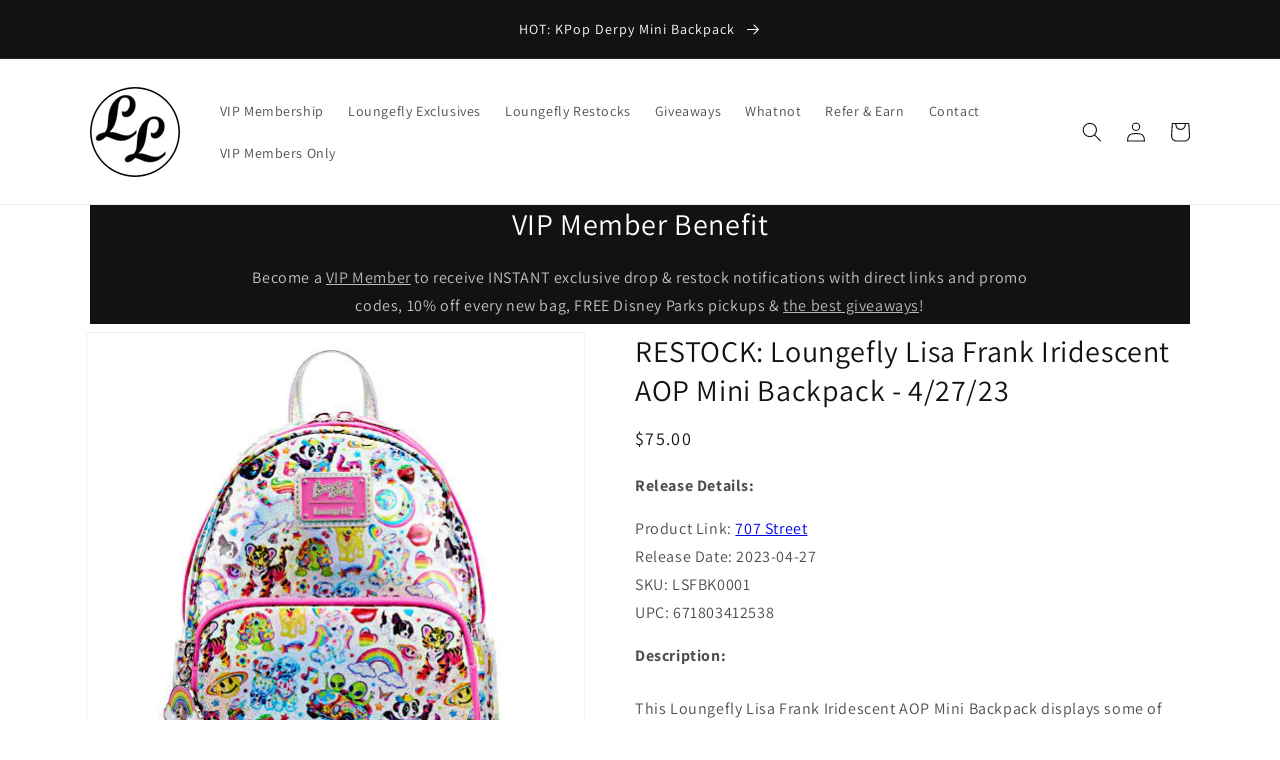

--- FILE ---
content_type: text/html; charset=utf-8
request_url: https://lflounge.com/products/loungefly-lisa-frank-iridescent-aop-mini-backpack
body_size: 31244
content:
<!doctype html>
<html class="no-js" lang="en">
  <head>
    <!-- Google tag (gtag.js) -->
<script async src="https://www.googletagmanager.com/gtag/js?id=G-RQJHPK7E28"></script>
<script>
  window.dataLayer = window.dataLayer || [];
  function gtag(){dataLayer.push(arguments);}
  gtag('js', new Date());

  gtag('config', 'G-RQJHPK7E28');
</script>
    <meta charset="utf-8">
    <meta http-equiv="X-UA-Compatible" content="IE=edge">
    <meta name="viewport" content="width=device-width,initial-scale=1">
    <meta name="theme-color" content="">
    <link rel="canonical" href="https://lflounge.com/products/loungefly-lisa-frank-iridescent-aop-mini-backpack">
    <link rel="preconnect" href="https://cdn.shopify.com" crossorigin><link rel="icon" type="image/png" href="//lflounge.com/cdn/shop/files/Loungefly_Lounge_Facebook_Profile.jpg?crop=center&height=32&v=1654563487&width=32"><link rel="preconnect" href="https://fonts.shopifycdn.com" crossorigin><title>
      RESTOCK: Loungefly Lisa Frank Iridescent AOP Mini Backpack - 4/27/23
 &ndash; LF Lounge VIP</title>

    
      <meta name="description" content="This Loungefly Lisa Frank Iridescent AOP Mini Backpack displays some of Lisa Frank’s most popular designs on a silver iridescent background. Look around and you will find characters such as Forrest™ the tiger, Angel Kitty™, Markie™ the unicorn, and more! The front zipper pocket includes an enamel rainbow charm for extr">
    

    

<meta property="og:site_name" content="LF Lounge VIP">
<meta property="og:url" content="https://lflounge.com/products/loungefly-lisa-frank-iridescent-aop-mini-backpack">
<meta property="og:title" content="RESTOCK: Loungefly Lisa Frank Iridescent AOP Mini Backpack - 4/27/23">
<meta property="og:type" content="product">
<meta property="og:description" content="This Loungefly Lisa Frank Iridescent AOP Mini Backpack displays some of Lisa Frank’s most popular designs on a silver iridescent background. Look around and you will find characters such as Forrest™ the tiger, Angel Kitty™, Markie™ the unicorn, and more! The front zipper pocket includes an enamel rainbow charm for extr"><meta property="og:image" content="http://lflounge.com/cdn/shop/products/LisaFrankMB_036b44b0-627f-4bb0-9faf-0ec32aae3ead.jpg?v=1663481690">
  <meta property="og:image:secure_url" content="https://lflounge.com/cdn/shop/products/LisaFrankMB_036b44b0-627f-4bb0-9faf-0ec32aae3ead.jpg?v=1663481690">
  <meta property="og:image:width" content="500">
  <meta property="og:image:height" content="500"><meta property="og:price:amount" content="75.00">
  <meta property="og:price:currency" content="USD"><meta name="twitter:card" content="summary_large_image">
<meta name="twitter:title" content="RESTOCK: Loungefly Lisa Frank Iridescent AOP Mini Backpack - 4/27/23">
<meta name="twitter:description" content="This Loungefly Lisa Frank Iridescent AOP Mini Backpack displays some of Lisa Frank’s most popular designs on a silver iridescent background. Look around and you will find characters such as Forrest™ the tiger, Angel Kitty™, Markie™ the unicorn, and more! The front zipper pocket includes an enamel rainbow charm for extr">


    <script src="//lflounge.com/cdn/shop/t/1/assets/global.js?v=24850326154503943211653786089" defer="defer"></script>
    <script>window.performance && window.performance.mark && window.performance.mark('shopify.content_for_header.start');</script><meta id="shopify-digital-wallet" name="shopify-digital-wallet" content="/56639684659/digital_wallets/dialog">
<meta name="shopify-checkout-api-token" content="f40a7d231fa18dad27fbf36a5dfc9c4e">
<meta id="in-context-paypal-metadata" data-shop-id="56639684659" data-venmo-supported="false" data-environment="production" data-locale="en_US" data-paypal-v4="true" data-currency="USD">
<link rel="alternate" type="application/json+oembed" href="https://lflounge.com/products/loungefly-lisa-frank-iridescent-aop-mini-backpack.oembed">
<script async="async" src="/checkouts/internal/preloads.js?locale=en-US"></script>
<link rel="preconnect" href="https://shop.app" crossorigin="anonymous">
<script async="async" src="https://shop.app/checkouts/internal/preloads.js?locale=en-US&shop_id=56639684659" crossorigin="anonymous"></script>
<script id="apple-pay-shop-capabilities" type="application/json">{"shopId":56639684659,"countryCode":"US","currencyCode":"USD","merchantCapabilities":["supports3DS"],"merchantId":"gid:\/\/shopify\/Shop\/56639684659","merchantName":"LF Lounge VIP","requiredBillingContactFields":["postalAddress","email","phone"],"requiredShippingContactFields":["postalAddress","email","phone"],"shippingType":"shipping","supportedNetworks":["visa","masterCard","amex","discover","elo","jcb"],"total":{"type":"pending","label":"LF Lounge VIP","amount":"1.00"},"shopifyPaymentsEnabled":true,"supportsSubscriptions":true}</script>
<script id="shopify-features" type="application/json">{"accessToken":"f40a7d231fa18dad27fbf36a5dfc9c4e","betas":["rich-media-storefront-analytics"],"domain":"lflounge.com","predictiveSearch":true,"shopId":56639684659,"locale":"en"}</script>
<script>var Shopify = Shopify || {};
Shopify.shop = "msgoldstein75.myshopify.com";
Shopify.locale = "en";
Shopify.currency = {"active":"USD","rate":"1.0"};
Shopify.country = "US";
Shopify.theme = {"name":"Dawn","id":122749190195,"schema_name":"Dawn","schema_version":"5.0.0","theme_store_id":887,"role":"main"};
Shopify.theme.handle = "null";
Shopify.theme.style = {"id":null,"handle":null};
Shopify.cdnHost = "lflounge.com/cdn";
Shopify.routes = Shopify.routes || {};
Shopify.routes.root = "/";</script>
<script type="module">!function(o){(o.Shopify=o.Shopify||{}).modules=!0}(window);</script>
<script>!function(o){function n(){var o=[];function n(){o.push(Array.prototype.slice.apply(arguments))}return n.q=o,n}var t=o.Shopify=o.Shopify||{};t.loadFeatures=n(),t.autoloadFeatures=n()}(window);</script>
<script>
  window.ShopifyPay = window.ShopifyPay || {};
  window.ShopifyPay.apiHost = "shop.app\/pay";
  window.ShopifyPay.redirectState = null;
</script>
<script id="shop-js-analytics" type="application/json">{"pageType":"product"}</script>
<script defer="defer" async type="module" src="//lflounge.com/cdn/shopifycloud/shop-js/modules/v2/client.init-shop-cart-sync_BdyHc3Nr.en.esm.js"></script>
<script defer="defer" async type="module" src="//lflounge.com/cdn/shopifycloud/shop-js/modules/v2/chunk.common_Daul8nwZ.esm.js"></script>
<script type="module">
  await import("//lflounge.com/cdn/shopifycloud/shop-js/modules/v2/client.init-shop-cart-sync_BdyHc3Nr.en.esm.js");
await import("//lflounge.com/cdn/shopifycloud/shop-js/modules/v2/chunk.common_Daul8nwZ.esm.js");

  window.Shopify.SignInWithShop?.initShopCartSync?.({"fedCMEnabled":true,"windoidEnabled":true});

</script>
<script>
  window.Shopify = window.Shopify || {};
  if (!window.Shopify.featureAssets) window.Shopify.featureAssets = {};
  window.Shopify.featureAssets['shop-js'] = {"shop-cart-sync":["modules/v2/client.shop-cart-sync_QYOiDySF.en.esm.js","modules/v2/chunk.common_Daul8nwZ.esm.js"],"init-fed-cm":["modules/v2/client.init-fed-cm_DchLp9rc.en.esm.js","modules/v2/chunk.common_Daul8nwZ.esm.js"],"shop-button":["modules/v2/client.shop-button_OV7bAJc5.en.esm.js","modules/v2/chunk.common_Daul8nwZ.esm.js"],"init-windoid":["modules/v2/client.init-windoid_DwxFKQ8e.en.esm.js","modules/v2/chunk.common_Daul8nwZ.esm.js"],"shop-cash-offers":["modules/v2/client.shop-cash-offers_DWtL6Bq3.en.esm.js","modules/v2/chunk.common_Daul8nwZ.esm.js","modules/v2/chunk.modal_CQq8HTM6.esm.js"],"shop-toast-manager":["modules/v2/client.shop-toast-manager_CX9r1SjA.en.esm.js","modules/v2/chunk.common_Daul8nwZ.esm.js"],"init-shop-email-lookup-coordinator":["modules/v2/client.init-shop-email-lookup-coordinator_UhKnw74l.en.esm.js","modules/v2/chunk.common_Daul8nwZ.esm.js"],"pay-button":["modules/v2/client.pay-button_DzxNnLDY.en.esm.js","modules/v2/chunk.common_Daul8nwZ.esm.js"],"avatar":["modules/v2/client.avatar_BTnouDA3.en.esm.js"],"init-shop-cart-sync":["modules/v2/client.init-shop-cart-sync_BdyHc3Nr.en.esm.js","modules/v2/chunk.common_Daul8nwZ.esm.js"],"shop-login-button":["modules/v2/client.shop-login-button_D8B466_1.en.esm.js","modules/v2/chunk.common_Daul8nwZ.esm.js","modules/v2/chunk.modal_CQq8HTM6.esm.js"],"init-customer-accounts-sign-up":["modules/v2/client.init-customer-accounts-sign-up_C8fpPm4i.en.esm.js","modules/v2/client.shop-login-button_D8B466_1.en.esm.js","modules/v2/chunk.common_Daul8nwZ.esm.js","modules/v2/chunk.modal_CQq8HTM6.esm.js"],"init-shop-for-new-customer-accounts":["modules/v2/client.init-shop-for-new-customer-accounts_CVTO0Ztu.en.esm.js","modules/v2/client.shop-login-button_D8B466_1.en.esm.js","modules/v2/chunk.common_Daul8nwZ.esm.js","modules/v2/chunk.modal_CQq8HTM6.esm.js"],"init-customer-accounts":["modules/v2/client.init-customer-accounts_dRgKMfrE.en.esm.js","modules/v2/client.shop-login-button_D8B466_1.en.esm.js","modules/v2/chunk.common_Daul8nwZ.esm.js","modules/v2/chunk.modal_CQq8HTM6.esm.js"],"shop-follow-button":["modules/v2/client.shop-follow-button_CkZpjEct.en.esm.js","modules/v2/chunk.common_Daul8nwZ.esm.js","modules/v2/chunk.modal_CQq8HTM6.esm.js"],"lead-capture":["modules/v2/client.lead-capture_BntHBhfp.en.esm.js","modules/v2/chunk.common_Daul8nwZ.esm.js","modules/v2/chunk.modal_CQq8HTM6.esm.js"],"checkout-modal":["modules/v2/client.checkout-modal_CfxcYbTm.en.esm.js","modules/v2/chunk.common_Daul8nwZ.esm.js","modules/v2/chunk.modal_CQq8HTM6.esm.js"],"shop-login":["modules/v2/client.shop-login_Da4GZ2H6.en.esm.js","modules/v2/chunk.common_Daul8nwZ.esm.js","modules/v2/chunk.modal_CQq8HTM6.esm.js"],"payment-terms":["modules/v2/client.payment-terms_MV4M3zvL.en.esm.js","modules/v2/chunk.common_Daul8nwZ.esm.js","modules/v2/chunk.modal_CQq8HTM6.esm.js"]};
</script>
<script>(function() {
  var isLoaded = false;
  function asyncLoad() {
    if (isLoaded) return;
    isLoaded = true;
    var urls = ["\/\/cdn.shopify.com\/proxy\/3890d0c7a84b00bed6f1a325f1f71aeaf6b058cb0dc86d278c5b160eb4927ef5\/api.goaffpro.com\/loader.js?shop=msgoldstein75.myshopify.com\u0026sp-cache-control=cHVibGljLCBtYXgtYWdlPTkwMA"];
    for (var i = 0; i < urls.length; i++) {
      var s = document.createElement('script');
      s.type = 'text/javascript';
      s.async = true;
      s.src = urls[i];
      var x = document.getElementsByTagName('script')[0];
      x.parentNode.insertBefore(s, x);
    }
  };
  if(window.attachEvent) {
    window.attachEvent('onload', asyncLoad);
  } else {
    window.addEventListener('load', asyncLoad, false);
  }
})();</script>
<script id="__st">var __st={"a":56639684659,"offset":-21600,"reqid":"125e3a00-84f0-4f10-8611-b19c25b218a4-1769021950","pageurl":"lflounge.com\/products\/loungefly-lisa-frank-iridescent-aop-mini-backpack","u":"a759b01ee7dd","p":"product","rtyp":"product","rid":6820684693555};</script>
<script>window.ShopifyPaypalV4VisibilityTracking = true;</script>
<script id="captcha-bootstrap">!function(){'use strict';const t='contact',e='account',n='new_comment',o=[[t,t],['blogs',n],['comments',n],[t,'customer']],c=[[e,'customer_login'],[e,'guest_login'],[e,'recover_customer_password'],[e,'create_customer']],r=t=>t.map((([t,e])=>`form[action*='/${t}']:not([data-nocaptcha='true']) input[name='form_type'][value='${e}']`)).join(','),a=t=>()=>t?[...document.querySelectorAll(t)].map((t=>t.form)):[];function s(){const t=[...o],e=r(t);return a(e)}const i='password',u='form_key',d=['recaptcha-v3-token','g-recaptcha-response','h-captcha-response',i],f=()=>{try{return window.sessionStorage}catch{return}},m='__shopify_v',_=t=>t.elements[u];function p(t,e,n=!1){try{const o=window.sessionStorage,c=JSON.parse(o.getItem(e)),{data:r}=function(t){const{data:e,action:n}=t;return t[m]||n?{data:e,action:n}:{data:t,action:n}}(c);for(const[e,n]of Object.entries(r))t.elements[e]&&(t.elements[e].value=n);n&&o.removeItem(e)}catch(o){console.error('form repopulation failed',{error:o})}}const l='form_type',E='cptcha';function T(t){t.dataset[E]=!0}const w=window,h=w.document,L='Shopify',v='ce_forms',y='captcha';let A=!1;((t,e)=>{const n=(g='f06e6c50-85a8-45c8-87d0-21a2b65856fe',I='https://cdn.shopify.com/shopifycloud/storefront-forms-hcaptcha/ce_storefront_forms_captcha_hcaptcha.v1.5.2.iife.js',D={infoText:'Protected by hCaptcha',privacyText:'Privacy',termsText:'Terms'},(t,e,n)=>{const o=w[L][v],c=o.bindForm;if(c)return c(t,g,e,D).then(n);var r;o.q.push([[t,g,e,D],n]),r=I,A||(h.body.append(Object.assign(h.createElement('script'),{id:'captcha-provider',async:!0,src:r})),A=!0)});var g,I,D;w[L]=w[L]||{},w[L][v]=w[L][v]||{},w[L][v].q=[],w[L][y]=w[L][y]||{},w[L][y].protect=function(t,e){n(t,void 0,e),T(t)},Object.freeze(w[L][y]),function(t,e,n,w,h,L){const[v,y,A,g]=function(t,e,n){const i=e?o:[],u=t?c:[],d=[...i,...u],f=r(d),m=r(i),_=r(d.filter((([t,e])=>n.includes(e))));return[a(f),a(m),a(_),s()]}(w,h,L),I=t=>{const e=t.target;return e instanceof HTMLFormElement?e:e&&e.form},D=t=>v().includes(t);t.addEventListener('submit',(t=>{const e=I(t);if(!e)return;const n=D(e)&&!e.dataset.hcaptchaBound&&!e.dataset.recaptchaBound,o=_(e),c=g().includes(e)&&(!o||!o.value);(n||c)&&t.preventDefault(),c&&!n&&(function(t){try{if(!f())return;!function(t){const e=f();if(!e)return;const n=_(t);if(!n)return;const o=n.value;o&&e.removeItem(o)}(t);const e=Array.from(Array(32),(()=>Math.random().toString(36)[2])).join('');!function(t,e){_(t)||t.append(Object.assign(document.createElement('input'),{type:'hidden',name:u})),t.elements[u].value=e}(t,e),function(t,e){const n=f();if(!n)return;const o=[...t.querySelectorAll(`input[type='${i}']`)].map((({name:t})=>t)),c=[...d,...o],r={};for(const[a,s]of new FormData(t).entries())c.includes(a)||(r[a]=s);n.setItem(e,JSON.stringify({[m]:1,action:t.action,data:r}))}(t,e)}catch(e){console.error('failed to persist form',e)}}(e),e.submit())}));const S=(t,e)=>{t&&!t.dataset[E]&&(n(t,e.some((e=>e===t))),T(t))};for(const o of['focusin','change'])t.addEventListener(o,(t=>{const e=I(t);D(e)&&S(e,y())}));const B=e.get('form_key'),M=e.get(l),P=B&&M;t.addEventListener('DOMContentLoaded',(()=>{const t=y();if(P)for(const e of t)e.elements[l].value===M&&p(e,B);[...new Set([...A(),...v().filter((t=>'true'===t.dataset.shopifyCaptcha))])].forEach((e=>S(e,t)))}))}(h,new URLSearchParams(w.location.search),n,t,e,['guest_login'])})(!1,!0)}();</script>
<script integrity="sha256-4kQ18oKyAcykRKYeNunJcIwy7WH5gtpwJnB7kiuLZ1E=" data-source-attribution="shopify.loadfeatures" defer="defer" src="//lflounge.com/cdn/shopifycloud/storefront/assets/storefront/load_feature-a0a9edcb.js" crossorigin="anonymous"></script>
<script crossorigin="anonymous" defer="defer" src="//lflounge.com/cdn/shopifycloud/storefront/assets/shopify_pay/storefront-65b4c6d7.js?v=20250812"></script>
<script data-source-attribution="shopify.dynamic_checkout.dynamic.init">var Shopify=Shopify||{};Shopify.PaymentButton=Shopify.PaymentButton||{isStorefrontPortableWallets:!0,init:function(){window.Shopify.PaymentButton.init=function(){};var t=document.createElement("script");t.src="https://lflounge.com/cdn/shopifycloud/portable-wallets/latest/portable-wallets.en.js",t.type="module",document.head.appendChild(t)}};
</script>
<script data-source-attribution="shopify.dynamic_checkout.buyer_consent">
  function portableWalletsHideBuyerConsent(e){var t=document.getElementById("shopify-buyer-consent"),n=document.getElementById("shopify-subscription-policy-button");t&&n&&(t.classList.add("hidden"),t.setAttribute("aria-hidden","true"),n.removeEventListener("click",e))}function portableWalletsShowBuyerConsent(e){var t=document.getElementById("shopify-buyer-consent"),n=document.getElementById("shopify-subscription-policy-button");t&&n&&(t.classList.remove("hidden"),t.removeAttribute("aria-hidden"),n.addEventListener("click",e))}window.Shopify?.PaymentButton&&(window.Shopify.PaymentButton.hideBuyerConsent=portableWalletsHideBuyerConsent,window.Shopify.PaymentButton.showBuyerConsent=portableWalletsShowBuyerConsent);
</script>
<script data-source-attribution="shopify.dynamic_checkout.cart.bootstrap">document.addEventListener("DOMContentLoaded",(function(){function t(){return document.querySelector("shopify-accelerated-checkout-cart, shopify-accelerated-checkout")}if(t())Shopify.PaymentButton.init();else{new MutationObserver((function(e,n){t()&&(Shopify.PaymentButton.init(),n.disconnect())})).observe(document.body,{childList:!0,subtree:!0})}}));
</script>
<link id="shopify-accelerated-checkout-styles" rel="stylesheet" media="screen" href="https://lflounge.com/cdn/shopifycloud/portable-wallets/latest/accelerated-checkout-backwards-compat.css" crossorigin="anonymous">
<style id="shopify-accelerated-checkout-cart">
        #shopify-buyer-consent {
  margin-top: 1em;
  display: inline-block;
  width: 100%;
}

#shopify-buyer-consent.hidden {
  display: none;
}

#shopify-subscription-policy-button {
  background: none;
  border: none;
  padding: 0;
  text-decoration: underline;
  font-size: inherit;
  cursor: pointer;
}

#shopify-subscription-policy-button::before {
  box-shadow: none;
}

      </style>
<script id="sections-script" data-sections="header,footer" defer="defer" src="//lflounge.com/cdn/shop/t/1/compiled_assets/scripts.js?v=5136"></script>
<script>window.performance && window.performance.mark && window.performance.mark('shopify.content_for_header.end');</script>


    <style data-shopify>
      @font-face {
  font-family: Assistant;
  font-weight: 400;
  font-style: normal;
  font-display: swap;
  src: url("//lflounge.com/cdn/fonts/assistant/assistant_n4.9120912a469cad1cc292572851508ca49d12e768.woff2") format("woff2"),
       url("//lflounge.com/cdn/fonts/assistant/assistant_n4.6e9875ce64e0fefcd3f4446b7ec9036b3ddd2985.woff") format("woff");
}

      @font-face {
  font-family: Assistant;
  font-weight: 700;
  font-style: normal;
  font-display: swap;
  src: url("//lflounge.com/cdn/fonts/assistant/assistant_n7.bf44452348ec8b8efa3aa3068825305886b1c83c.woff2") format("woff2"),
       url("//lflounge.com/cdn/fonts/assistant/assistant_n7.0c887fee83f6b3bda822f1150b912c72da0f7b64.woff") format("woff");
}

      
      
      @font-face {
  font-family: Assistant;
  font-weight: 400;
  font-style: normal;
  font-display: swap;
  src: url("//lflounge.com/cdn/fonts/assistant/assistant_n4.9120912a469cad1cc292572851508ca49d12e768.woff2") format("woff2"),
       url("//lflounge.com/cdn/fonts/assistant/assistant_n4.6e9875ce64e0fefcd3f4446b7ec9036b3ddd2985.woff") format("woff");
}


      :root {
        --font-body-family: Assistant, sans-serif;
        --font-body-style: normal;
        --font-body-weight: 400;
        --font-body-weight-bold: 700;

        --font-heading-family: Assistant, sans-serif;
        --font-heading-style: normal;
        --font-heading-weight: 400;

        --font-body-scale: 1.0;
        --font-heading-scale: 1.0;

        --color-base-text: 18, 18, 18;
        --color-shadow: 18, 18, 18;
        --color-base-background-1: 255, 255, 255;
        --color-base-background-2: 243, 243, 243;
        --color-base-solid-button-labels: 255, 255, 255;
        --color-base-outline-button-labels: 18, 18, 18;
        --color-base-accent-1: 18, 18, 18;
        --color-base-accent-2: 51, 79, 180;
        --payment-terms-background-color: #ffffff;

        --gradient-base-background-1: #ffffff;
        --gradient-base-background-2: #f3f3f3;
        --gradient-base-accent-1: #121212;
        --gradient-base-accent-2: #334fb4;

        --media-padding: px;
        --media-border-opacity: 0.05;
        --media-border-width: 1px;
        --media-radius: 0px;
        --media-shadow-opacity: 0.0;
        --media-shadow-horizontal-offset: 0px;
        --media-shadow-vertical-offset: 4px;
        --media-shadow-blur-radius: 5px;

        --page-width: 120rem;
        --page-width-margin: 0rem;

        --card-image-padding: 0.0rem;
        --card-corner-radius: 0.0rem;
        --card-text-alignment: left;
        --card-border-width: 0.0rem;
        --card-border-opacity: 0.1;
        --card-shadow-opacity: 0.0;
        --card-shadow-horizontal-offset: 0.0rem;
        --card-shadow-vertical-offset: 0.4rem;
        --card-shadow-blur-radius: 0.5rem;

        --badge-corner-radius: 4.0rem;

        --popup-border-width: 1px;
        --popup-border-opacity: 0.1;
        --popup-corner-radius: 0px;
        --popup-shadow-opacity: 0.0;
        --popup-shadow-horizontal-offset: 0px;
        --popup-shadow-vertical-offset: 4px;
        --popup-shadow-blur-radius: 5px;

        --drawer-border-width: 1px;
        --drawer-border-opacity: 0.1;
        --drawer-shadow-opacity: 0.0;
        --drawer-shadow-horizontal-offset: 0px;
        --drawer-shadow-vertical-offset: 4px;
        --drawer-shadow-blur-radius: 5px;

        --spacing-sections-desktop: 0px;
        --spacing-sections-mobile: 0px;

        --grid-desktop-vertical-spacing: 8px;
        --grid-desktop-horizontal-spacing: 8px;
        --grid-mobile-vertical-spacing: 4px;
        --grid-mobile-horizontal-spacing: 4px;

        --text-boxes-border-opacity: 0.1;
        --text-boxes-border-width: 0px;
        --text-boxes-radius: 0px;
        --text-boxes-shadow-opacity: 0.0;
        --text-boxes-shadow-horizontal-offset: 0px;
        --text-boxes-shadow-vertical-offset: 4px;
        --text-boxes-shadow-blur-radius: 5px;

        --buttons-radius: 10px;
        --buttons-radius-outset: 11px;
        --buttons-border-width: 1px;
        --buttons-border-opacity: 1.0;
        --buttons-shadow-opacity: 0.55;
        --buttons-shadow-horizontal-offset: 4px;
        --buttons-shadow-vertical-offset: 4px;
        --buttons-shadow-blur-radius: 5px;
        --buttons-border-offset: 0.3px;

        --inputs-radius: 0px;
        --inputs-border-width: 1px;
        --inputs-border-opacity: 0.55;
        --inputs-shadow-opacity: 0.0;
        --inputs-shadow-horizontal-offset: 0px;
        --inputs-margin-offset: 0px;
        --inputs-shadow-vertical-offset: 4px;
        --inputs-shadow-blur-radius: 5px;
        --inputs-radius-outset: 0px;

        --variant-pills-radius: 40px;
        --variant-pills-border-width: 1px;
        --variant-pills-border-opacity: 0.55;
        --variant-pills-shadow-opacity: 0.0;
        --variant-pills-shadow-horizontal-offset: 0px;
        --variant-pills-shadow-vertical-offset: 4px;
        --variant-pills-shadow-blur-radius: 5px;
      }

      *,
      *::before,
      *::after {
        box-sizing: inherit;
      }

      html {
        box-sizing: border-box;
        font-size: calc(var(--font-body-scale) * 62.5%);
        height: 100%;
      }

      body {
        display: grid;
        grid-template-rows: auto auto 1fr auto;
        grid-template-columns: 100%;
        min-height: 100%;
        margin: 0;
        font-size: 1.5rem;
        letter-spacing: 0.06rem;
        line-height: calc(1 + 0.8 / var(--font-body-scale));
        font-family: var(--font-body-family);
        font-style: var(--font-body-style);
        font-weight: var(--font-body-weight);
      }

      @media screen and (min-width: 750px) {
        body {
          font-size: 1.6rem;
        }
      }
    </style>

    <link href="//lflounge.com/cdn/shop/t/1/assets/base.css?v=16710330091902813621678678532" rel="stylesheet" type="text/css" media="all" />
<link rel="preload" as="font" href="//lflounge.com/cdn/fonts/assistant/assistant_n4.9120912a469cad1cc292572851508ca49d12e768.woff2" type="font/woff2" crossorigin><link rel="preload" as="font" href="//lflounge.com/cdn/fonts/assistant/assistant_n4.9120912a469cad1cc292572851508ca49d12e768.woff2" type="font/woff2" crossorigin><link rel="stylesheet" href="//lflounge.com/cdn/shop/t/1/assets/component-predictive-search.css?v=165644661289088488651653786084" media="print" onload="this.media='all'"><script>document.documentElement.className = document.documentElement.className.replace('no-js', 'js');
    if (Shopify.designMode) {
      document.documentElement.classList.add('shopify-design-mode');
    }
    </script>
  <script src="//staticxx.s3.amazonaws.com/aio_stats_lib_v1.min.js?v=1.0"></script>  <!-- "snippets/judgeme_core.liquid" was not rendered, the associated app was uninstalled -->
  <style>
.appstle-hidden {
display: none;
}
</style>
<link href="https://monorail-edge.shopifysvc.com" rel="dns-prefetch">
<script>(function(){if ("sendBeacon" in navigator && "performance" in window) {try {var session_token_from_headers = performance.getEntriesByType('navigation')[0].serverTiming.find(x => x.name == '_s').description;} catch {var session_token_from_headers = undefined;}var session_cookie_matches = document.cookie.match(/_shopify_s=([^;]*)/);var session_token_from_cookie = session_cookie_matches && session_cookie_matches.length === 2 ? session_cookie_matches[1] : "";var session_token = session_token_from_headers || session_token_from_cookie || "";function handle_abandonment_event(e) {var entries = performance.getEntries().filter(function(entry) {return /monorail-edge.shopifysvc.com/.test(entry.name);});if (!window.abandonment_tracked && entries.length === 0) {window.abandonment_tracked = true;var currentMs = Date.now();var navigation_start = performance.timing.navigationStart;var payload = {shop_id: 56639684659,url: window.location.href,navigation_start,duration: currentMs - navigation_start,session_token,page_type: "product"};window.navigator.sendBeacon("https://monorail-edge.shopifysvc.com/v1/produce", JSON.stringify({schema_id: "online_store_buyer_site_abandonment/1.1",payload: payload,metadata: {event_created_at_ms: currentMs,event_sent_at_ms: currentMs}}));}}window.addEventListener('pagehide', handle_abandonment_event);}}());</script>
<script id="web-pixels-manager-setup">(function e(e,d,r,n,o){if(void 0===o&&(o={}),!Boolean(null===(a=null===(i=window.Shopify)||void 0===i?void 0:i.analytics)||void 0===a?void 0:a.replayQueue)){var i,a;window.Shopify=window.Shopify||{};var t=window.Shopify;t.analytics=t.analytics||{};var s=t.analytics;s.replayQueue=[],s.publish=function(e,d,r){return s.replayQueue.push([e,d,r]),!0};try{self.performance.mark("wpm:start")}catch(e){}var l=function(){var e={modern:/Edge?\/(1{2}[4-9]|1[2-9]\d|[2-9]\d{2}|\d{4,})\.\d+(\.\d+|)|Firefox\/(1{2}[4-9]|1[2-9]\d|[2-9]\d{2}|\d{4,})\.\d+(\.\d+|)|Chrom(ium|e)\/(9{2}|\d{3,})\.\d+(\.\d+|)|(Maci|X1{2}).+ Version\/(15\.\d+|(1[6-9]|[2-9]\d|\d{3,})\.\d+)([,.]\d+|)( \(\w+\)|)( Mobile\/\w+|) Safari\/|Chrome.+OPR\/(9{2}|\d{3,})\.\d+\.\d+|(CPU[ +]OS|iPhone[ +]OS|CPU[ +]iPhone|CPU IPhone OS|CPU iPad OS)[ +]+(15[._]\d+|(1[6-9]|[2-9]\d|\d{3,})[._]\d+)([._]\d+|)|Android:?[ /-](13[3-9]|1[4-9]\d|[2-9]\d{2}|\d{4,})(\.\d+|)(\.\d+|)|Android.+Firefox\/(13[5-9]|1[4-9]\d|[2-9]\d{2}|\d{4,})\.\d+(\.\d+|)|Android.+Chrom(ium|e)\/(13[3-9]|1[4-9]\d|[2-9]\d{2}|\d{4,})\.\d+(\.\d+|)|SamsungBrowser\/([2-9]\d|\d{3,})\.\d+/,legacy:/Edge?\/(1[6-9]|[2-9]\d|\d{3,})\.\d+(\.\d+|)|Firefox\/(5[4-9]|[6-9]\d|\d{3,})\.\d+(\.\d+|)|Chrom(ium|e)\/(5[1-9]|[6-9]\d|\d{3,})\.\d+(\.\d+|)([\d.]+$|.*Safari\/(?![\d.]+ Edge\/[\d.]+$))|(Maci|X1{2}).+ Version\/(10\.\d+|(1[1-9]|[2-9]\d|\d{3,})\.\d+)([,.]\d+|)( \(\w+\)|)( Mobile\/\w+|) Safari\/|Chrome.+OPR\/(3[89]|[4-9]\d|\d{3,})\.\d+\.\d+|(CPU[ +]OS|iPhone[ +]OS|CPU[ +]iPhone|CPU IPhone OS|CPU iPad OS)[ +]+(10[._]\d+|(1[1-9]|[2-9]\d|\d{3,})[._]\d+)([._]\d+|)|Android:?[ /-](13[3-9]|1[4-9]\d|[2-9]\d{2}|\d{4,})(\.\d+|)(\.\d+|)|Mobile Safari.+OPR\/([89]\d|\d{3,})\.\d+\.\d+|Android.+Firefox\/(13[5-9]|1[4-9]\d|[2-9]\d{2}|\d{4,})\.\d+(\.\d+|)|Android.+Chrom(ium|e)\/(13[3-9]|1[4-9]\d|[2-9]\d{2}|\d{4,})\.\d+(\.\d+|)|Android.+(UC? ?Browser|UCWEB|U3)[ /]?(15\.([5-9]|\d{2,})|(1[6-9]|[2-9]\d|\d{3,})\.\d+)\.\d+|SamsungBrowser\/(5\.\d+|([6-9]|\d{2,})\.\d+)|Android.+MQ{2}Browser\/(14(\.(9|\d{2,})|)|(1[5-9]|[2-9]\d|\d{3,})(\.\d+|))(\.\d+|)|K[Aa][Ii]OS\/(3\.\d+|([4-9]|\d{2,})\.\d+)(\.\d+|)/},d=e.modern,r=e.legacy,n=navigator.userAgent;return n.match(d)?"modern":n.match(r)?"legacy":"unknown"}(),u="modern"===l?"modern":"legacy",c=(null!=n?n:{modern:"",legacy:""})[u],f=function(e){return[e.baseUrl,"/wpm","/b",e.hashVersion,"modern"===e.buildTarget?"m":"l",".js"].join("")}({baseUrl:d,hashVersion:r,buildTarget:u}),m=function(e){var d=e.version,r=e.bundleTarget,n=e.surface,o=e.pageUrl,i=e.monorailEndpoint;return{emit:function(e){var a=e.status,t=e.errorMsg,s=(new Date).getTime(),l=JSON.stringify({metadata:{event_sent_at_ms:s},events:[{schema_id:"web_pixels_manager_load/3.1",payload:{version:d,bundle_target:r,page_url:o,status:a,surface:n,error_msg:t},metadata:{event_created_at_ms:s}}]});if(!i)return console&&console.warn&&console.warn("[Web Pixels Manager] No Monorail endpoint provided, skipping logging."),!1;try{return self.navigator.sendBeacon.bind(self.navigator)(i,l)}catch(e){}var u=new XMLHttpRequest;try{return u.open("POST",i,!0),u.setRequestHeader("Content-Type","text/plain"),u.send(l),!0}catch(e){return console&&console.warn&&console.warn("[Web Pixels Manager] Got an unhandled error while logging to Monorail."),!1}}}}({version:r,bundleTarget:l,surface:e.surface,pageUrl:self.location.href,monorailEndpoint:e.monorailEndpoint});try{o.browserTarget=l,function(e){var d=e.src,r=e.async,n=void 0===r||r,o=e.onload,i=e.onerror,a=e.sri,t=e.scriptDataAttributes,s=void 0===t?{}:t,l=document.createElement("script"),u=document.querySelector("head"),c=document.querySelector("body");if(l.async=n,l.src=d,a&&(l.integrity=a,l.crossOrigin="anonymous"),s)for(var f in s)if(Object.prototype.hasOwnProperty.call(s,f))try{l.dataset[f]=s[f]}catch(e){}if(o&&l.addEventListener("load",o),i&&l.addEventListener("error",i),u)u.appendChild(l);else{if(!c)throw new Error("Did not find a head or body element to append the script");c.appendChild(l)}}({src:f,async:!0,onload:function(){if(!function(){var e,d;return Boolean(null===(d=null===(e=window.Shopify)||void 0===e?void 0:e.analytics)||void 0===d?void 0:d.initialized)}()){var d=window.webPixelsManager.init(e)||void 0;if(d){var r=window.Shopify.analytics;r.replayQueue.forEach((function(e){var r=e[0],n=e[1],o=e[2];d.publishCustomEvent(r,n,o)})),r.replayQueue=[],r.publish=d.publishCustomEvent,r.visitor=d.visitor,r.initialized=!0}}},onerror:function(){return m.emit({status:"failed",errorMsg:"".concat(f," has failed to load")})},sri:function(e){var d=/^sha384-[A-Za-z0-9+/=]+$/;return"string"==typeof e&&d.test(e)}(c)?c:"",scriptDataAttributes:o}),m.emit({status:"loading"})}catch(e){m.emit({status:"failed",errorMsg:(null==e?void 0:e.message)||"Unknown error"})}}})({shopId: 56639684659,storefrontBaseUrl: "https://lflounge.com",extensionsBaseUrl: "https://extensions.shopifycdn.com/cdn/shopifycloud/web-pixels-manager",monorailEndpoint: "https://monorail-edge.shopifysvc.com/unstable/produce_batch",surface: "storefront-renderer",enabledBetaFlags: ["2dca8a86"],webPixelsConfigList: [{"id":"752877619","configuration":"{\"shop\":\"msgoldstein75.myshopify.com\",\"cookie_duration\":\"604800\"}","eventPayloadVersion":"v1","runtimeContext":"STRICT","scriptVersion":"a2e7513c3708f34b1f617d7ce88f9697","type":"APP","apiClientId":2744533,"privacyPurposes":["ANALYTICS","MARKETING"],"dataSharingAdjustments":{"protectedCustomerApprovalScopes":["read_customer_address","read_customer_email","read_customer_name","read_customer_personal_data","read_customer_phone"]}},{"id":"shopify-app-pixel","configuration":"{}","eventPayloadVersion":"v1","runtimeContext":"STRICT","scriptVersion":"0450","apiClientId":"shopify-pixel","type":"APP","privacyPurposes":["ANALYTICS","MARKETING"]},{"id":"shopify-custom-pixel","eventPayloadVersion":"v1","runtimeContext":"LAX","scriptVersion":"0450","apiClientId":"shopify-pixel","type":"CUSTOM","privacyPurposes":["ANALYTICS","MARKETING"]}],isMerchantRequest: false,initData: {"shop":{"name":"LF Lounge VIP","paymentSettings":{"currencyCode":"USD"},"myshopifyDomain":"msgoldstein75.myshopify.com","countryCode":"US","storefrontUrl":"https:\/\/lflounge.com"},"customer":null,"cart":null,"checkout":null,"productVariants":[{"price":{"amount":75.0,"currencyCode":"USD"},"product":{"title":"RESTOCK: Loungefly Lisa Frank Iridescent AOP Mini Backpack - 4\/27\/23","vendor":"Loungefly","id":"6820684693555","untranslatedTitle":"RESTOCK: Loungefly Lisa Frank Iridescent AOP Mini Backpack - 4\/27\/23","url":"\/products\/loungefly-lisa-frank-iridescent-aop-mini-backpack","type":"Mini Backpack"},"id":"40920529698867","image":{"src":"\/\/lflounge.com\/cdn\/shop\/products\/LisaFrankMB_036b44b0-627f-4bb0-9faf-0ec32aae3ead.jpg?v=1663481690"},"sku":"LSFBK0001","title":"Default Title","untranslatedTitle":"Default Title"}],"purchasingCompany":null},},"https://lflounge.com/cdn","fcfee988w5aeb613cpc8e4bc33m6693e112",{"modern":"","legacy":""},{"shopId":"56639684659","storefrontBaseUrl":"https:\/\/lflounge.com","extensionBaseUrl":"https:\/\/extensions.shopifycdn.com\/cdn\/shopifycloud\/web-pixels-manager","surface":"storefront-renderer","enabledBetaFlags":"[\"2dca8a86\"]","isMerchantRequest":"false","hashVersion":"fcfee988w5aeb613cpc8e4bc33m6693e112","publish":"custom","events":"[[\"page_viewed\",{}],[\"product_viewed\",{\"productVariant\":{\"price\":{\"amount\":75.0,\"currencyCode\":\"USD\"},\"product\":{\"title\":\"RESTOCK: Loungefly Lisa Frank Iridescent AOP Mini Backpack - 4\/27\/23\",\"vendor\":\"Loungefly\",\"id\":\"6820684693555\",\"untranslatedTitle\":\"RESTOCK: Loungefly Lisa Frank Iridescent AOP Mini Backpack - 4\/27\/23\",\"url\":\"\/products\/loungefly-lisa-frank-iridescent-aop-mini-backpack\",\"type\":\"Mini Backpack\"},\"id\":\"40920529698867\",\"image\":{\"src\":\"\/\/lflounge.com\/cdn\/shop\/products\/LisaFrankMB_036b44b0-627f-4bb0-9faf-0ec32aae3ead.jpg?v=1663481690\"},\"sku\":\"LSFBK0001\",\"title\":\"Default Title\",\"untranslatedTitle\":\"Default Title\"}}]]"});</script><script>
  window.ShopifyAnalytics = window.ShopifyAnalytics || {};
  window.ShopifyAnalytics.meta = window.ShopifyAnalytics.meta || {};
  window.ShopifyAnalytics.meta.currency = 'USD';
  var meta = {"product":{"id":6820684693555,"gid":"gid:\/\/shopify\/Product\/6820684693555","vendor":"Loungefly","type":"Mini Backpack","handle":"loungefly-lisa-frank-iridescent-aop-mini-backpack","variants":[{"id":40920529698867,"price":7500,"name":"RESTOCK: Loungefly Lisa Frank Iridescent AOP Mini Backpack - 4\/27\/23","public_title":null,"sku":"LSFBK0001"}],"remote":false},"page":{"pageType":"product","resourceType":"product","resourceId":6820684693555,"requestId":"125e3a00-84f0-4f10-8611-b19c25b218a4-1769021950"}};
  for (var attr in meta) {
    window.ShopifyAnalytics.meta[attr] = meta[attr];
  }
</script>
<script class="analytics">
  (function () {
    var customDocumentWrite = function(content) {
      var jquery = null;

      if (window.jQuery) {
        jquery = window.jQuery;
      } else if (window.Checkout && window.Checkout.$) {
        jquery = window.Checkout.$;
      }

      if (jquery) {
        jquery('body').append(content);
      }
    };

    var hasLoggedConversion = function(token) {
      if (token) {
        return document.cookie.indexOf('loggedConversion=' + token) !== -1;
      }
      return false;
    }

    var setCookieIfConversion = function(token) {
      if (token) {
        var twoMonthsFromNow = new Date(Date.now());
        twoMonthsFromNow.setMonth(twoMonthsFromNow.getMonth() + 2);

        document.cookie = 'loggedConversion=' + token + '; expires=' + twoMonthsFromNow;
      }
    }

    var trekkie = window.ShopifyAnalytics.lib = window.trekkie = window.trekkie || [];
    if (trekkie.integrations) {
      return;
    }
    trekkie.methods = [
      'identify',
      'page',
      'ready',
      'track',
      'trackForm',
      'trackLink'
    ];
    trekkie.factory = function(method) {
      return function() {
        var args = Array.prototype.slice.call(arguments);
        args.unshift(method);
        trekkie.push(args);
        return trekkie;
      };
    };
    for (var i = 0; i < trekkie.methods.length; i++) {
      var key = trekkie.methods[i];
      trekkie[key] = trekkie.factory(key);
    }
    trekkie.load = function(config) {
      trekkie.config = config || {};
      trekkie.config.initialDocumentCookie = document.cookie;
      var first = document.getElementsByTagName('script')[0];
      var script = document.createElement('script');
      script.type = 'text/javascript';
      script.onerror = function(e) {
        var scriptFallback = document.createElement('script');
        scriptFallback.type = 'text/javascript';
        scriptFallback.onerror = function(error) {
                var Monorail = {
      produce: function produce(monorailDomain, schemaId, payload) {
        var currentMs = new Date().getTime();
        var event = {
          schema_id: schemaId,
          payload: payload,
          metadata: {
            event_created_at_ms: currentMs,
            event_sent_at_ms: currentMs
          }
        };
        return Monorail.sendRequest("https://" + monorailDomain + "/v1/produce", JSON.stringify(event));
      },
      sendRequest: function sendRequest(endpointUrl, payload) {
        // Try the sendBeacon API
        if (window && window.navigator && typeof window.navigator.sendBeacon === 'function' && typeof window.Blob === 'function' && !Monorail.isIos12()) {
          var blobData = new window.Blob([payload], {
            type: 'text/plain'
          });

          if (window.navigator.sendBeacon(endpointUrl, blobData)) {
            return true;
          } // sendBeacon was not successful

        } // XHR beacon

        var xhr = new XMLHttpRequest();

        try {
          xhr.open('POST', endpointUrl);
          xhr.setRequestHeader('Content-Type', 'text/plain');
          xhr.send(payload);
        } catch (e) {
          console.log(e);
        }

        return false;
      },
      isIos12: function isIos12() {
        return window.navigator.userAgent.lastIndexOf('iPhone; CPU iPhone OS 12_') !== -1 || window.navigator.userAgent.lastIndexOf('iPad; CPU OS 12_') !== -1;
      }
    };
    Monorail.produce('monorail-edge.shopifysvc.com',
      'trekkie_storefront_load_errors/1.1',
      {shop_id: 56639684659,
      theme_id: 122749190195,
      app_name: "storefront",
      context_url: window.location.href,
      source_url: "//lflounge.com/cdn/s/trekkie.storefront.cd680fe47e6c39ca5d5df5f0a32d569bc48c0f27.min.js"});

        };
        scriptFallback.async = true;
        scriptFallback.src = '//lflounge.com/cdn/s/trekkie.storefront.cd680fe47e6c39ca5d5df5f0a32d569bc48c0f27.min.js';
        first.parentNode.insertBefore(scriptFallback, first);
      };
      script.async = true;
      script.src = '//lflounge.com/cdn/s/trekkie.storefront.cd680fe47e6c39ca5d5df5f0a32d569bc48c0f27.min.js';
      first.parentNode.insertBefore(script, first);
    };
    trekkie.load(
      {"Trekkie":{"appName":"storefront","development":false,"defaultAttributes":{"shopId":56639684659,"isMerchantRequest":null,"themeId":122749190195,"themeCityHash":"12773173478030402990","contentLanguage":"en","currency":"USD","eventMetadataId":"63df6a92-2949-4a64-9544-913275aecfdf"},"isServerSideCookieWritingEnabled":true,"monorailRegion":"shop_domain","enabledBetaFlags":["65f19447"]},"Session Attribution":{},"S2S":{"facebookCapiEnabled":false,"source":"trekkie-storefront-renderer","apiClientId":580111}}
    );

    var loaded = false;
    trekkie.ready(function() {
      if (loaded) return;
      loaded = true;

      window.ShopifyAnalytics.lib = window.trekkie;

      var originalDocumentWrite = document.write;
      document.write = customDocumentWrite;
      try { window.ShopifyAnalytics.merchantGoogleAnalytics.call(this); } catch(error) {};
      document.write = originalDocumentWrite;

      window.ShopifyAnalytics.lib.page(null,{"pageType":"product","resourceType":"product","resourceId":6820684693555,"requestId":"125e3a00-84f0-4f10-8611-b19c25b218a4-1769021950","shopifyEmitted":true});

      var match = window.location.pathname.match(/checkouts\/(.+)\/(thank_you|post_purchase)/)
      var token = match? match[1]: undefined;
      if (!hasLoggedConversion(token)) {
        setCookieIfConversion(token);
        window.ShopifyAnalytics.lib.track("Viewed Product",{"currency":"USD","variantId":40920529698867,"productId":6820684693555,"productGid":"gid:\/\/shopify\/Product\/6820684693555","name":"RESTOCK: Loungefly Lisa Frank Iridescent AOP Mini Backpack - 4\/27\/23","price":"75.00","sku":"LSFBK0001","brand":"Loungefly","variant":null,"category":"Mini Backpack","nonInteraction":true,"remote":false},undefined,undefined,{"shopifyEmitted":true});
      window.ShopifyAnalytics.lib.track("monorail:\/\/trekkie_storefront_viewed_product\/1.1",{"currency":"USD","variantId":40920529698867,"productId":6820684693555,"productGid":"gid:\/\/shopify\/Product\/6820684693555","name":"RESTOCK: Loungefly Lisa Frank Iridescent AOP Mini Backpack - 4\/27\/23","price":"75.00","sku":"LSFBK0001","brand":"Loungefly","variant":null,"category":"Mini Backpack","nonInteraction":true,"remote":false,"referer":"https:\/\/lflounge.com\/products\/loungefly-lisa-frank-iridescent-aop-mini-backpack"});
      }
    });


        var eventsListenerScript = document.createElement('script');
        eventsListenerScript.async = true;
        eventsListenerScript.src = "//lflounge.com/cdn/shopifycloud/storefront/assets/shop_events_listener-3da45d37.js";
        document.getElementsByTagName('head')[0].appendChild(eventsListenerScript);

})();</script>
<script
  defer
  src="https://lflounge.com/cdn/shopifycloud/perf-kit/shopify-perf-kit-3.0.4.min.js"
  data-application="storefront-renderer"
  data-shop-id="56639684659"
  data-render-region="gcp-us-central1"
  data-page-type="product"
  data-theme-instance-id="122749190195"
  data-theme-name="Dawn"
  data-theme-version="5.0.0"
  data-monorail-region="shop_domain"
  data-resource-timing-sampling-rate="10"
  data-shs="true"
  data-shs-beacon="true"
  data-shs-export-with-fetch="true"
  data-shs-logs-sample-rate="1"
  data-shs-beacon-endpoint="https://lflounge.com/api/collect"
></script>
</head>

  <body class="gradient">
    <a class="skip-to-content-link button visually-hidden" href="#MainContent">
      Skip to content
    </a>

    <div id="shopify-section-announcement-bar" class="shopify-section"><div class="announcement-bar color-accent-1 gradient" role="region" aria-label="Announcement" ><a href="https://loungefly.com/kpop-demon-hunters-exclusive-derpy-cosplay-light-up-glow-mini-backpack/NFXBK0097.html?cjdata=MXxOfDB8WXww&cjevent=9f0c63aff5fc11f08359018b0a1ebaa1&utm_medium=aff&utm_source=cj&utm_content=100641125&utm_term=Mike%20Goldstein" class="announcement-bar__link link link--text focus-inset animate-arrow"><p class="announcement-bar__message h5">
                HOT: KPop Derpy Mini Backpack
<svg viewBox="0 0 14 10" fill="none" aria-hidden="true" focusable="false" role="presentation" class="icon icon-arrow" xmlns="http://www.w3.org/2000/svg">
  <path fill-rule="evenodd" clip-rule="evenodd" d="M8.537.808a.5.5 0 01.817-.162l4 4a.5.5 0 010 .708l-4 4a.5.5 0 11-.708-.708L11.793 5.5H1a.5.5 0 010-1h10.793L8.646 1.354a.5.5 0 01-.109-.546z" fill="currentColor">
</svg>
   </a></p></a></div>
</div>
    <div id="shopify-section-header" class="shopify-section section-header"><link rel="stylesheet" href="//lflounge.com/cdn/shop/t/1/assets/component-list-menu.css?v=151968516119678728991653786092" media="print" onload="this.media='all'">
<link rel="stylesheet" href="//lflounge.com/cdn/shop/t/1/assets/component-search.css?v=96455689198851321781653786075" media="print" onload="this.media='all'">
<link rel="stylesheet" href="//lflounge.com/cdn/shop/t/1/assets/component-menu-drawer.css?v=182311192829367774911653786081" media="print" onload="this.media='all'">
<link rel="stylesheet" href="//lflounge.com/cdn/shop/t/1/assets/component-cart-notification.css?v=119852831333870967341653786073" media="print" onload="this.media='all'">
<link rel="stylesheet" href="//lflounge.com/cdn/shop/t/1/assets/component-cart-items.css?v=23917223812499722491653786106" media="print" onload="this.media='all'"><link rel="stylesheet" href="//lflounge.com/cdn/shop/t/1/assets/component-price.css?v=112673864592427438181653786080" media="print" onload="this.media='all'">
  <link rel="stylesheet" href="//lflounge.com/cdn/shop/t/1/assets/component-loading-overlay.css?v=167310470843593579841653786110" media="print" onload="this.media='all'"><noscript><link href="//lflounge.com/cdn/shop/t/1/assets/component-list-menu.css?v=151968516119678728991653786092" rel="stylesheet" type="text/css" media="all" /></noscript>
<noscript><link href="//lflounge.com/cdn/shop/t/1/assets/component-search.css?v=96455689198851321781653786075" rel="stylesheet" type="text/css" media="all" /></noscript>
<noscript><link href="//lflounge.com/cdn/shop/t/1/assets/component-menu-drawer.css?v=182311192829367774911653786081" rel="stylesheet" type="text/css" media="all" /></noscript>
<noscript><link href="//lflounge.com/cdn/shop/t/1/assets/component-cart-notification.css?v=119852831333870967341653786073" rel="stylesheet" type="text/css" media="all" /></noscript>
<noscript><link href="//lflounge.com/cdn/shop/t/1/assets/component-cart-items.css?v=23917223812499722491653786106" rel="stylesheet" type="text/css" media="all" /></noscript>
<script type="text/javascript" src="http://classic.avantlink.com/affiliate_app_confirm.php?mode=js&authResponse=aef37114f115d7c31694625ef65e9c93ab3d1908"></script>
<style>
  header-drawer {
    justify-self: start;
    margin-left: -1.2rem;
  }

  @media screen and (min-width: 990px) {
    header-drawer {
      display: none;
    }
  }

  .menu-drawer-container {
    display: flex;
  }

  .list-menu {
    list-style: none;
    padding: 0;
    margin: 0;
  }

  .list-menu--inline {
    display: inline-flex;
    flex-wrap: wrap;
  }

  summary.list-menu__item {
    padding-right: 2.7rem;
  }

  .list-menu__item {
    display: flex;
    align-items: center;
    line-height: calc(1 + 0.3 / var(--font-body-scale));
  }

  .list-menu__item--link {
    text-decoration: none;
    padding-bottom: 1rem;
    padding-top: 1rem;
    line-height: calc(1 + 0.8 / var(--font-body-scale));
  }

  @media screen and (min-width: 750px) {
    .list-menu__item--link {
      padding-bottom: 0.5rem;
      padding-top: 0.5rem;
    }
  }
</style><style data-shopify>.section-header {
    margin-bottom: 0px;
  }

  @media screen and (min-width: 750px) {
    .section-header {
      margin-bottom: 0px;
    }
  }</style><script src="//lflounge.com/cdn/shop/t/1/assets/details-disclosure.js?v=153497636716254413831653786102" defer="defer"></script>
<script src="//lflounge.com/cdn/shop/t/1/assets/details-modal.js?v=4511761896672669691653786101" defer="defer"></script>
<script src="//lflounge.com/cdn/shop/t/1/assets/cart-notification.js?v=146771965050272264641653786078" defer="defer"></script>

<svg xmlns="http://www.w3.org/2000/svg" class="hidden">
  <symbol id="icon-search" viewbox="0 0 18 19" fill="none">
    <path fill-rule="evenodd" clip-rule="evenodd" d="M11.03 11.68A5.784 5.784 0 112.85 3.5a5.784 5.784 0 018.18 8.18zm.26 1.12a6.78 6.78 0 11.72-.7l5.4 5.4a.5.5 0 11-.71.7l-5.41-5.4z" fill="currentColor"/>
  </symbol>

  <symbol id="icon-close" class="icon icon-close" fill="none" viewBox="0 0 18 17">
    <path d="M.865 15.978a.5.5 0 00.707.707l7.433-7.431 7.579 7.282a.501.501 0 00.846-.37.5.5 0 00-.153-.351L9.712 8.546l7.417-7.416a.5.5 0 10-.707-.708L8.991 7.853 1.413.573a.5.5 0 10-.693.72l7.563 7.268-7.418 7.417z" fill="currentColor">
  </symbol>
</svg>
<sticky-header class="header-wrapper color-background-1 gradient header-wrapper--border-bottom">
  <header class="header header--middle-left page-width header--has-menu"><header-drawer data-breakpoint="tablet">
        <details id="Details-menu-drawer-container" class="menu-drawer-container">
          <summary class="header__icon header__icon--menu header__icon--summary link focus-inset" aria-label="Menu">
            <span>
              <svg xmlns="http://www.w3.org/2000/svg" aria-hidden="true" focusable="false" role="presentation" class="icon icon-hamburger" fill="none" viewBox="0 0 18 16">
  <path d="M1 .5a.5.5 0 100 1h15.71a.5.5 0 000-1H1zM.5 8a.5.5 0 01.5-.5h15.71a.5.5 0 010 1H1A.5.5 0 01.5 8zm0 7a.5.5 0 01.5-.5h15.71a.5.5 0 010 1H1a.5.5 0 01-.5-.5z" fill="currentColor">
</svg>

              <svg xmlns="http://www.w3.org/2000/svg" aria-hidden="true" focusable="false" role="presentation" class="icon icon-close" fill="none" viewBox="0 0 18 17">
  <path d="M.865 15.978a.5.5 0 00.707.707l7.433-7.431 7.579 7.282a.501.501 0 00.846-.37.5.5 0 00-.153-.351L9.712 8.546l7.417-7.416a.5.5 0 10-.707-.708L8.991 7.853 1.413.573a.5.5 0 10-.693.72l7.563 7.268-7.418 7.417z" fill="currentColor">
</svg>

            </span>
          </summary>
          <div id="menu-drawer" class="gradient menu-drawer motion-reduce" tabindex="-1">
            <div class="menu-drawer__inner-container">
              <div class="menu-drawer__navigation-container">
                <nav class="menu-drawer__navigation">
                  <ul class="menu-drawer__menu has-submenu list-menu" role="list"><li><a href="/products/lf-lounge-membership-vip" class="menu-drawer__menu-item list-menu__item link link--text focus-inset">
                            VIP Membership
                          </a></li><li><a href="/collections/loungefly-exclusives" class="menu-drawer__menu-item list-menu__item link link--text focus-inset">
                            Loungefly Exclusives
                          </a></li><li><a href="/pages/loungefly-restocks" class="menu-drawer__menu-item list-menu__item link link--text focus-inset">
                            Loungefly Restocks
                          </a></li><li><a href="/pages/giveaways" class="menu-drawer__menu-item list-menu__item link link--text focus-inset">
                            Giveaways
                          </a></li><li><a href="/pages/1-resource-for-whatnot-sellers" class="menu-drawer__menu-item list-menu__item link link--text focus-inset">
                            Whatnot
                          </a></li><li><a href="https://partners.lflounge.com/" class="menu-drawer__menu-item list-menu__item link link--text focus-inset">
                            Refer &amp; Earn
                          </a></li><li><a href="/pages/contact" class="menu-drawer__menu-item list-menu__item link link--text focus-inset">
                            Contact
                          </a></li><li><a href="/pages/vip-members-only" class="menu-drawer__menu-item list-menu__item link link--text focus-inset">
                            VIP Members Only
                          </a></li></ul>
                </nav>
                <div class="menu-drawer__utility-links"><a href="/account/login" class="menu-drawer__account link focus-inset h5">
                      <svg xmlns="http://www.w3.org/2000/svg" aria-hidden="true" focusable="false" role="presentation" class="icon icon-account" fill="none" viewBox="0 0 18 19">
  <path fill-rule="evenodd" clip-rule="evenodd" d="M6 4.5a3 3 0 116 0 3 3 0 01-6 0zm3-4a4 4 0 100 8 4 4 0 000-8zm5.58 12.15c1.12.82 1.83 2.24 1.91 4.85H1.51c.08-2.6.79-4.03 1.9-4.85C4.66 11.75 6.5 11.5 9 11.5s4.35.26 5.58 1.15zM9 10.5c-2.5 0-4.65.24-6.17 1.35C1.27 12.98.5 14.93.5 18v.5h17V18c0-3.07-.77-5.02-2.33-6.15-1.52-1.1-3.67-1.35-6.17-1.35z" fill="currentColor">
</svg>

Log in</a><ul class="list list-social list-unstyled" role="list"></ul>
                </div>
              </div>
            </div>
          </div>
        </details>
      </header-drawer><a href="/" class="header__heading-link link link--text focus-inset"><img srcset="//lflounge.com/cdn/shop/files/LLLogo.jpg?v=1656482876&width=90 1x, //lflounge.com/cdn/shop/files/LLLogo.jpg?v=1656482876&width=180 2x"
              src="//lflounge.com/cdn/shop/files/LLLogo.jpg?v=1656482876&width=90"
              loading="lazy"
              class="header__heading-logo"
              width="200"
              height="200"
              alt="Loungefly Lounge"
            ></a><nav class="header__inline-menu">
          <ul class="list-menu list-menu--inline" role="list"><li><a href="/products/lf-lounge-membership-vip" class="header__menu-item header__menu-item list-menu__item link link--text focus-inset">
                    <span>VIP Membership</span>
                  </a></li><li><a href="/collections/loungefly-exclusives" class="header__menu-item header__menu-item list-menu__item link link--text focus-inset">
                    <span>Loungefly Exclusives</span>
                  </a></li><li><a href="/pages/loungefly-restocks" class="header__menu-item header__menu-item list-menu__item link link--text focus-inset">
                    <span>Loungefly Restocks</span>
                  </a></li><li><a href="/pages/giveaways" class="header__menu-item header__menu-item list-menu__item link link--text focus-inset">
                    <span>Giveaways</span>
                  </a></li><li><a href="/pages/1-resource-for-whatnot-sellers" class="header__menu-item header__menu-item list-menu__item link link--text focus-inset">
                    <span>Whatnot</span>
                  </a></li><li><a href="https://partners.lflounge.com/" class="header__menu-item header__menu-item list-menu__item link link--text focus-inset">
                    <span>Refer &amp; Earn</span>
                  </a></li><li><a href="/pages/contact" class="header__menu-item header__menu-item list-menu__item link link--text focus-inset">
                    <span>Contact</span>
                  </a></li><li><a href="/pages/vip-members-only" class="header__menu-item header__menu-item list-menu__item link link--text focus-inset">
                    <span>VIP Members Only</span>
                  </a></li></ul>
        </nav><div class="header__icons">
      <details-modal class="header__search">
        <details>
          <summary class="header__icon header__icon--search header__icon--summary link focus-inset modal__toggle" aria-haspopup="dialog" aria-label="Search">
            <span>
              <svg class="modal__toggle-open icon icon-search" aria-hidden="true" focusable="false" role="presentation">
                <use href="#icon-search">
              </svg>
              <svg class="modal__toggle-close icon icon-close" aria-hidden="true" focusable="false" role="presentation">
                <use href="#icon-close">
              </svg>
            </span>
          </summary>
          <div class="search-modal modal__content gradient" role="dialog" aria-modal="true" aria-label="Search">
            <div class="modal-overlay"></div>
            <div class="search-modal__content search-modal__content-bottom" tabindex="-1"><predictive-search class="search-modal__form" data-loading-text="Loading..."><form action="/search" method="get" role="search" class="search search-modal__form">
                  <div class="field">
                    <input class="search__input field__input"
                      id="Search-In-Modal"
                      type="search"
                      name="q"
                      value=""
                      placeholder="Search"role="combobox"
                        aria-expanded="false"
                        aria-owns="predictive-search-results-list"
                        aria-controls="predictive-search-results-list"
                        aria-haspopup="listbox"
                        aria-autocomplete="list"
                        autocorrect="off"
                        autocomplete="off"
                        autocapitalize="off"
                        spellcheck="false">
                    <label class="field__label" for="Search-In-Modal">Search</label>
                    <input type="hidden" name="options[prefix]" value="last">
                    <button class="search__button field__button" aria-label="Search">
                      <svg class="icon icon-search" aria-hidden="true" focusable="false" role="presentation">
                        <use href="#icon-search">
                      </svg>
                    </button>
                  </div><div class="predictive-search predictive-search--header" tabindex="-1" data-predictive-search>
                      <div class="predictive-search__loading-state">
                        <svg aria-hidden="true" focusable="false" role="presentation" class="spinner" viewBox="0 0 66 66" xmlns="http://www.w3.org/2000/svg">
                          <circle class="path" fill="none" stroke-width="6" cx="33" cy="33" r="30"></circle>
                        </svg>
                      </div>
                    </div>

                    <span class="predictive-search-status visually-hidden" role="status" aria-hidden="true"></span></form></predictive-search><button type="button" class="search-modal__close-button modal__close-button link link--text focus-inset" aria-label="Close">
                <svg class="icon icon-close" aria-hidden="true" focusable="false" role="presentation">
                  <use href="#icon-close">
                </svg>
              </button>
            </div>
          </div>
        </details>
      </details-modal><a href="/account/login" class="header__icon header__icon--account link focus-inset small-hide">
          <svg xmlns="http://www.w3.org/2000/svg" aria-hidden="true" focusable="false" role="presentation" class="icon icon-account" fill="none" viewBox="0 0 18 19">
  <path fill-rule="evenodd" clip-rule="evenodd" d="M6 4.5a3 3 0 116 0 3 3 0 01-6 0zm3-4a4 4 0 100 8 4 4 0 000-8zm5.58 12.15c1.12.82 1.83 2.24 1.91 4.85H1.51c.08-2.6.79-4.03 1.9-4.85C4.66 11.75 6.5 11.5 9 11.5s4.35.26 5.58 1.15zM9 10.5c-2.5 0-4.65.24-6.17 1.35C1.27 12.98.5 14.93.5 18v.5h17V18c0-3.07-.77-5.02-2.33-6.15-1.52-1.1-3.67-1.35-6.17-1.35z" fill="currentColor">
</svg>

          <span class="visually-hidden">Log in</span>
        </a><a href="/cart" class="header__icon header__icon--cart link focus-inset" id="cart-icon-bubble"><svg class="icon icon-cart-empty" aria-hidden="true" focusable="false" role="presentation" xmlns="http://www.w3.org/2000/svg" viewBox="0 0 40 40" fill="none">
  <path d="m15.75 11.8h-3.16l-.77 11.6a5 5 0 0 0 4.99 5.34h7.38a5 5 0 0 0 4.99-5.33l-.78-11.61zm0 1h-2.22l-.71 10.67a4 4 0 0 0 3.99 4.27h7.38a4 4 0 0 0 4-4.27l-.72-10.67h-2.22v.63a4.75 4.75 0 1 1 -9.5 0zm8.5 0h-7.5v.63a3.75 3.75 0 1 0 7.5 0z" fill="currentColor" fill-rule="evenodd"/>
</svg>
<span class="visually-hidden">Cart</span></a>
    </div>
  </header>
</sticky-header>

<cart-notification>
  <div class="cart-notification-wrapper page-width">
    <div id="cart-notification" class="cart-notification focus-inset color-background-1 gradient" aria-modal="true" aria-label="Item added to your cart" role="dialog" tabindex="-1">
      <div class="cart-notification__header">
        <h2 class="cart-notification__heading caption-large text-body"><svg class="icon icon-checkmark color-foreground-text" aria-hidden="true" focusable="false" xmlns="http://www.w3.org/2000/svg" viewBox="0 0 12 9" fill="none">
  <path fill-rule="evenodd" clip-rule="evenodd" d="M11.35.643a.5.5 0 01.006.707l-6.77 6.886a.5.5 0 01-.719-.006L.638 4.845a.5.5 0 11.724-.69l2.872 3.011 6.41-6.517a.5.5 0 01.707-.006h-.001z" fill="currentColor"/>
</svg>
Item added to your cart</h2>
        <button type="button" class="cart-notification__close modal__close-button link link--text focus-inset" aria-label="Close">
          <svg class="icon icon-close" aria-hidden="true" focusable="false"><use href="#icon-close"></svg>
        </button>
      </div>
      <div id="cart-notification-product" class="cart-notification-product"></div>
      <div class="cart-notification__links">
        <a href="/cart" id="cart-notification-button" class="button button--secondary button--full-width"></a>
        <form action="/cart" method="post" id="cart-notification-form">
          <button class="button button--primary button--full-width" name="checkout">Check out</button>
        </form>
        <button type="button" class="link button-label">Continue shopping</button>
      </div>
    </div>
  </div>
</cart-notification>
<style data-shopify>
  .cart-notification {
     display: none;
  }
</style>


<script type="application/ld+json">
  {
    "@context": "http://schema.org",
    "@type": "Organization",
    "name": "LF Lounge VIP",
    
      "logo": "https:\/\/lflounge.com\/cdn\/shop\/files\/LLLogo.jpg?v=1656482876\u0026width=200",
    
    "sameAs": [
      "",
      "",
      "",
      "",
      "",
      "",
      "",
      "",
      ""
    ],
    "url": "https:\/\/lflounge.com"
  }
</script>
</div>

    <main id="MainContent" class="content-for-layout focus-none" role="main" tabindex="-1">
      <section id="shopify-section-template--14601658630195__165470815077c35e75" class="shopify-section section"><link rel="stylesheet" href="//lflounge.com/cdn/shop/t/1/assets/component-rte.css?v=69919436638515329781653786104" media="print" onload="this.media='all'">
<link rel="stylesheet" href="//lflounge.com/cdn/shop/t/1/assets/section-rich-text.css?v=36770322701773469851758947570" media="print" onload="this.media='all'">

<noscript><link href="//lflounge.com/cdn/shop/t/1/assets/component-rte.css?v=69919436638515329781653786104" rel="stylesheet" type="text/css" media="all" /></noscript>
<noscript><link href="//lflounge.com/cdn/shop/t/1/assets/section-rich-text.css?v=36770322701773469851758947570" rel="stylesheet" type="text/css" media="all" /></noscript><style data-shopify>.section-template--14601658630195__165470815077c35e75-padding {
    padding-top: 0px;
    padding-bottom: 3px;
  }

  @media screen and (min-width: 750px) {
    .section-template--14601658630195__165470815077c35e75-padding {
      padding-top: 0px;
      padding-bottom: 4px;
    }
  }</style><div class="isolate page-width">
  <div class="rich-text content-container color-inverse gradient section-template--14601658630195__165470815077c35e75-padding">
    <div class="rich-text__blocks"><h2 class="h1" >VIP Member Benefit</h2><div class="rich-text__text rte" ><p>Become a <a href="https://lflounge.com/products/lf-lounge-membership-vip" title="https://lflounge.com/products/lf-lounge-membership-vip">VIP Member</a> to receive INSTANT exclusive drop & restock notifications with direct links and promo codes, 10% off every new bag, FREE Disney Parks pickups & <a href="https://lflounge.com/pages/giveaways" title="https://lflounge.com/pages/giveaways">the best giveaways</a>!</p></div></div>
  </div>
</div>


</section><section id="shopify-section-template--14601658630195__main" class="shopify-section section"><section id="MainProduct-template--14601658630195__main" class="page-width section-template--14601658630195__main-padding" data-section="template--14601658630195__main">
  <link href="//lflounge.com/cdn/shop/t/1/assets/section-main-product.css?v=152847099777104871581654714296" rel="stylesheet" type="text/css" media="all" />
  <link href="//lflounge.com/cdn/shop/t/1/assets/component-accordion.css?v=180964204318874863811653786072" rel="stylesheet" type="text/css" media="all" />
  <link href="//lflounge.com/cdn/shop/t/1/assets/component-price.css?v=112673864592427438181653786080" rel="stylesheet" type="text/css" media="all" />
  <link href="//lflounge.com/cdn/shop/t/1/assets/component-rte.css?v=69919436638515329781653786104" rel="stylesheet" type="text/css" media="all" />
  <link href="//lflounge.com/cdn/shop/t/1/assets/component-slider.css?v=120997663984027196991653786083" rel="stylesheet" type="text/css" media="all" />
  <link href="//lflounge.com/cdn/shop/t/1/assets/component-rating.css?v=24573085263941240431653786099" rel="stylesheet" type="text/css" media="all" />
  <link href="//lflounge.com/cdn/shop/t/1/assets/component-loading-overlay.css?v=167310470843593579841653786110" rel="stylesheet" type="text/css" media="all" />
  <link href="//lflounge.com/cdn/shop/t/1/assets/component-deferred-media.css?v=105211437941697141201653786098" rel="stylesheet" type="text/css" media="all" />
<style data-shopify>.section-template--14601658630195__main-padding {
      padding-top: 6px;
      padding-bottom: 3px;
    }

    @media screen and (min-width: 750px) {
      .section-template--14601658630195__main-padding {
        padding-top: 8px;
        padding-bottom: 4px;
      }
    }</style><script src="//lflounge.com/cdn/shop/t/1/assets/product-form.js?v=106714731521289003461653786074" defer="defer"></script><div class="product product--small product--stacked grid grid--1-col grid--2-col-tablet">
    <div class="grid__item product__media-wrapper">
      <media-gallery id="MediaGallery-template--14601658630195__main" role="region" class="product__media-gallery" aria-label="Gallery Viewer" data-desktop-layout="stacked">
        <div id="GalleryStatus-template--14601658630195__main" class="visually-hidden" role="status"></div>
        <slider-component id="GalleryViewer-template--14601658630195__main" class="slider-mobile-gutter">
          <a class="skip-to-content-link button visually-hidden quick-add-hidden" href="#ProductInfo-template--14601658630195__main">
            Skip to product information
          </a>
          <ul id="Slider-Gallery-template--14601658630195__main" class="product__media-list contains-media grid grid--peek list-unstyled slider slider--mobile" role="list"><li id="Slide-template--14601658630195__main-21755536474163" class="product__media-item grid__item slider__slide is-active" data-media-id="template--14601658630195__main-21755536474163">


<noscript><div class="product__media media gradient global-media-settings" style="padding-top: 100.0%;">
      <img
        srcset="//lflounge.com/cdn/shop/products/LisaFrankMB_036b44b0-627f-4bb0-9faf-0ec32aae3ead.jpg?v=1663481690&width=493 493w,
          
          
          
          
          
          
          
          
          
          
          //lflounge.com/cdn/shop/products/LisaFrankMB_036b44b0-627f-4bb0-9faf-0ec32aae3ead.jpg?v=1663481690 500w"
        src="//lflounge.com/cdn/shop/products/LisaFrankMB_036b44b0-627f-4bb0-9faf-0ec32aae3ead.jpg?v=1663481690&width=1946"
        sizes="(min-width: 1200px) 495px, (min-width: 990px) calc(45.0vw - 10rem), (min-width: 750px) calc((100vw - 11.5rem) / 2), calc(100vw - 4rem)"
        loading="lazy"
        width="973"
        height="973"
        alt=""
      >
    </div></noscript>

<modal-opener class="product__modal-opener product__modal-opener--image no-js-hidden" data-modal="#ProductModal-template--14601658630195__main">
  <span class="product__media-icon motion-reduce quick-add-hidden" aria-hidden="true"><svg aria-hidden="true" focusable="false" role="presentation" class="icon icon-plus" width="19" height="19" viewBox="0 0 19 19" fill="none" xmlns="http://www.w3.org/2000/svg">
  <path fill-rule="evenodd" clip-rule="evenodd" d="M4.66724 7.93978C4.66655 7.66364 4.88984 7.43922 5.16598 7.43853L10.6996 7.42464C10.9758 7.42395 11.2002 7.64724 11.2009 7.92339C11.2016 8.19953 10.9783 8.42395 10.7021 8.42464L5.16849 8.43852C4.89235 8.43922 4.66793 8.21592 4.66724 7.93978Z" fill="currentColor"/>
  <path fill-rule="evenodd" clip-rule="evenodd" d="M7.92576 4.66463C8.2019 4.66394 8.42632 4.88723 8.42702 5.16337L8.4409 10.697C8.44159 10.9732 8.2183 11.1976 7.94215 11.1983C7.66601 11.199 7.44159 10.9757 7.4409 10.6995L7.42702 5.16588C7.42633 4.88974 7.64962 4.66532 7.92576 4.66463Z" fill="currentColor"/>
  <path fill-rule="evenodd" clip-rule="evenodd" d="M12.8324 3.03011C10.1255 0.323296 5.73693 0.323296 3.03011 3.03011C0.323296 5.73693 0.323296 10.1256 3.03011 12.8324C5.73693 15.5392 10.1255 15.5392 12.8324 12.8324C15.5392 10.1256 15.5392 5.73693 12.8324 3.03011ZM2.32301 2.32301C5.42035 -0.774336 10.4421 -0.774336 13.5395 2.32301C16.6101 5.39361 16.6366 10.3556 13.619 13.4588L18.2473 18.0871C18.4426 18.2824 18.4426 18.599 18.2473 18.7943C18.0521 18.9895 17.7355 18.9895 17.5402 18.7943L12.8778 14.1318C9.76383 16.6223 5.20839 16.4249 2.32301 13.5395C-0.774335 10.4421 -0.774335 5.42035 2.32301 2.32301Z" fill="currentColor"/>
</svg>
</span>

  <div class="product__media media media--transparent gradient global-media-settings" style="padding-top: 100.0%;">
    <img
      srcset="//lflounge.com/cdn/shop/products/LisaFrankMB_036b44b0-627f-4bb0-9faf-0ec32aae3ead.jpg?v=1663481690&width=493 493w,
        
        
        
        
        
        
        
        
        
        
        //lflounge.com/cdn/shop/products/LisaFrankMB_036b44b0-627f-4bb0-9faf-0ec32aae3ead.jpg?v=1663481690 500w"
      src="//lflounge.com/cdn/shop/products/LisaFrankMB_036b44b0-627f-4bb0-9faf-0ec32aae3ead.jpg?v=1663481690&width=1946"
      sizes="(min-width: 1200px) 495px, (min-width: 990px) calc(45.0vw - 10rem), (min-width: 750px) calc((100vw - 11.5rem) / 2), calc(100vw - 4rem)"
      loading="lazy"
      width="973"
      height="973"
      alt=""
    >
  </div>
  <button class="product__media-toggle quick-add-hidden" type="button" aria-haspopup="dialog" data-media-id="21755536474163">
    <span class="visually-hidden">
      Open media 1 in modal
    </span>
  </button>
</modal-opener>
                </li></ul>
          <div class="slider-buttons no-js-hidden quick-add-hidden small-hide">
            <button type="button" class="slider-button slider-button--prev" name="previous" aria-label="Slide left"><svg aria-hidden="true" focusable="false" role="presentation" class="icon icon-caret" viewBox="0 0 10 6">
  <path fill-rule="evenodd" clip-rule="evenodd" d="M9.354.646a.5.5 0 00-.708 0L5 4.293 1.354.646a.5.5 0 00-.708.708l4 4a.5.5 0 00.708 0l4-4a.5.5 0 000-.708z" fill="currentColor">
</svg>
</button>
            <div class="slider-counter caption">
              <span class="slider-counter--current">1</span>
              <span aria-hidden="true"> / </span>
              <span class="visually-hidden">of</span>
              <span class="slider-counter--total">1</span>
            </div>
            <button type="button" class="slider-button slider-button--next" name="next" aria-label="Slide right"><svg aria-hidden="true" focusable="false" role="presentation" class="icon icon-caret" viewBox="0 0 10 6">
  <path fill-rule="evenodd" clip-rule="evenodd" d="M9.354.646a.5.5 0 00-.708 0L5 4.293 1.354.646a.5.5 0 00-.708.708l4 4a.5.5 0 00.708 0l4-4a.5.5 0 000-.708z" fill="currentColor">
</svg>
</button>
          </div>
        </slider-component></media-gallery>
    </div>
    <div class="product__info-wrapper grid__item">
      <div id="ProductInfo-template--14601658630195__main" class="product__info-container product__info-container--sticky"><div class="product__title" >
              <h1>RESTOCK: Loungefly Lisa Frank Iridescent AOP Mini Backpack - 4/27/23</h1>

  <div class="product__text">
    <!-- "snippets/judgeme_widgets.liquid" was not rendered, the associated app was uninstalled -->
  </div>


              <a href="/products/loungefly-lisa-frank-iridescent-aop-mini-backpack" class="product__title">
                <h2 class="h1">
                  RESTOCK: Loungefly Lisa Frank Iridescent AOP Mini Backpack - 4/27/23
                </h2>
              </a>
            </div><div class="no-js-hidden" id="price-template--14601658630195__main" role="status" >
<div class="price price--large">
  <div class="price__container"><div class="price__regular">
      <span class="visually-hidden visually-hidden--inline">Regular price</span>
      <span class="price-item price-item--regular">
        $75.00
      </span>
    </div>
    <div class="price__sale">
        <span class="visually-hidden visually-hidden--inline">Regular price</span>
        <span>
          <s class="price-item price-item--regular">
            
              
            
          </s>
        </span><span class="visually-hidden visually-hidden--inline">Sale price</span>
      <span class="price-item price-item--sale price-item--last">
        $75.00
      </span>
    </div>
    <small class="unit-price caption hidden">
      <span class="visually-hidden">Unit price</span>
      <span class="price-item price-item--last">
        <span></span>
        <span aria-hidden="true">/</span>
        <span class="visually-hidden">&nbsp;per&nbsp;</span>
        <span>
        </span>
      </span>
    </small>
  </div></div>
</div>


<!-- COMMENT OUT <div ><form method="post" action="/cart/add" id="product-form-installment-template--14601658630195__main" accept-charset="UTF-8" class="installment caption-large" enctype="multipart/form-data" data-productid="6820684693555"><input type="hidden" name="form_type" value="product" /><input type="hidden" name="utf8" value="✓" /><input type="hidden" name="id" data-productid="6820684693555" value="40920529698867">
                
<input type="hidden" name="product-id" value="6820684693555" /><input type="hidden" name="section-id" value="template--14601658630195__main" /></form></div> --><p class="product__text" ><b>Release Details:</b></p><p>




































Product Link: <a href="https://707street.com/products/loungefly-lisa-frank-iridescent-allover-print-mini-backpack?sca_ref=2637339.6vnORLPP3k&sca_source=LFL" target="_blank" rel="nofollow noopener">707 Street</a>
<br>


































  Release Date: 2023-04-27
<br>


	SKU: LSFBK0001<br>


	UPC: 671803412538<br>



</p>
<p class="product__text" ><b>Description:</b></p><div class="product__description rte quick-add-hidden">
                <p>This Loungefly Lisa Frank Iridescent AOP Mini Backpack displays some of Lisa Frank’s most popular designs on a silver iridescent background. Look around and you will find characters such as Forrest™ the tiger, Angel Kitty™, Markie™ the unicorn, and more! The front zipper pocket includes an enamel rainbow charm for extra flair. Made of faux leather, this mini backpack measures approximately 9" W x 10.5" H x 4.5" D.<br></p>
              </div><a href="/products/loungefly-lisa-frank-iridescent-aop-mini-backpack" class="link product__view-details animate-arrow">
          View full details
          <svg viewBox="0 0 14 10" fill="none" aria-hidden="true" focusable="false" role="presentation" class="icon icon-arrow" xmlns="http://www.w3.org/2000/svg">
  <path fill-rule="evenodd" clip-rule="evenodd" d="M8.537.808a.5.5 0 01.817-.162l4 4a.5.5 0 010 .708l-4 4a.5.5 0 11-.708-.708L11.793 5.5H1a.5.5 0 010-1h10.793L8.646 1.354a.5.5 0 01-.109-.546z" fill="currentColor">
</svg>

        </a>
      </div>
    </div>
  </div>

  <product-modal id="ProductModal-template--14601658630195__main" class="product-media-modal media-modal">
    <div class="product-media-modal__dialog" role="dialog" aria-label="Media gallery" aria-modal="true" tabindex="-1">
      <button id="ModalClose-template--14601658630195__main" type="button" class="product-media-modal__toggle" aria-label="Close"><svg xmlns="http://www.w3.org/2000/svg" aria-hidden="true" focusable="false" role="presentation" class="icon icon-close" fill="none" viewBox="0 0 18 17">
  <path d="M.865 15.978a.5.5 0 00.707.707l7.433-7.431 7.579 7.282a.501.501 0 00.846-.37.5.5 0 00-.153-.351L9.712 8.546l7.417-7.416a.5.5 0 10-.707-.708L8.991 7.853 1.413.573a.5.5 0 10-.693.72l7.563 7.268-7.418 7.417z" fill="currentColor">
</svg>
</button>

      <div class="product-media-modal__content gradient" role="document" aria-label="Media gallery" tabindex="0">
<img
    class="global-media-settings global-media-settings--no-shadow"
    srcset="//lflounge.com/cdn/shop/products/LisaFrankMB_036b44b0-627f-4bb0-9faf-0ec32aae3ead.jpg?v=1663481690 500w"
    sizes="(min-width: 750px) calc(100vw - 22rem), 1100px"
    src="//lflounge.com/cdn/shop/products/LisaFrankMB_036b44b0-627f-4bb0-9faf-0ec32aae3ead.jpg?v=1663481690&width=1445"
    alt="RESTOCK: Loungefly Lisa Frank Iridescent AOP Mini Backpack - 4/27/23"
    loading="lazy"
    width="1100"
    height="1100"
    data-media-id="21755536474163"
    
  ></div>
    </div>
  </product-modal>

  
<script src="//lflounge.com/cdn/shop/t/1/assets/product-modal.js?v=50921580101160527761653786097" defer="defer"></script>
    <script src="//lflounge.com/cdn/shop/t/1/assets/media-gallery.js?v=152902515749446478401653786085" defer="defer"></script><script>
    document.addEventListener('DOMContentLoaded', function() {
      function isIE() {
        const ua = window.navigator.userAgent;
        const msie = ua.indexOf('MSIE ');
        const trident = ua.indexOf('Trident/');

        return (msie > 0 || trident > 0);
      }

      if (!isIE()) return;
      const hiddenInput = document.querySelector('#product-form-template--14601658630195__main input[name="id" data-productid="6820684693555"]');
      const noScriptInputWrapper = document.createElement('div');
      const variantSwitcher = document.querySelector('variant-radios[data-section="template--14601658630195__main"]') || document.querySelector('variant-selects[data-section="template--14601658630195__main"]');
      noScriptInputWrapper.innerHTML = document.querySelector('.product-form__noscript-wrapper-template--14601658630195__main').textContent;
      variantSwitcher.outerHTML = noScriptInputWrapper.outerHTML;

      document.querySelector('#Variants-template--14601658630195__main').addEventListener('change', function(event) {
        hiddenInput.value = event.currentTarget.value;
      });
    });
  </script><script type="application/ld+json">
    {
      "@context": "http://schema.org/",
      "@type": "Product",
      "name": "RESTOCK: Loungefly Lisa Frank Iridescent AOP Mini Backpack - 4\/27\/23",
      "url": "https:\/\/lflounge.com\/products\/loungefly-lisa-frank-iridescent-aop-mini-backpack",
      "image": [
          "https:\/\/lflounge.com\/cdn\/shop\/products\/LisaFrankMB_036b44b0-627f-4bb0-9faf-0ec32aae3ead.jpg?v=1663481690\u0026width=500"
        ],
      "description": "This Loungefly Lisa Frank Iridescent AOP Mini Backpack displays some of Lisa Frank’s most popular designs on a silver iridescent background. Look around and you will find characters such as Forrest™ the tiger, Angel Kitty™, Markie™ the unicorn, and more! The front zipper pocket includes an enamel rainbow charm for extra flair. Made of faux leather, this mini backpack measures approximately 9\" W x 10.5\" H x 4.5\" D.",
      "sku": "LSFBK0001",
      "brand": {
        "@type": "Brand",
        "name": "Loungefly"
      },
      "offers": [{
            "@type" : "Offer","sku": "LSFBK0001","availability" : "http://schema.org/InStock",
            "price" : 75.0,
            "priceCurrency" : "USD",
            "url" : "https:\/\/lflounge.com\/products\/loungefly-lisa-frank-iridescent-aop-mini-backpack?variant=40920529698867"
          }
]
    }
  </script>


  <!-- "snippets/judgeme_widgets.liquid" was not rendered, the associated app was uninstalled -->

</section>


</section><section id="shopify-section-template--14601658630195__2acfd2e9-a7bf-4a39-8101-593d7316617f" class="shopify-section section"><link href="//lflounge.com/cdn/shop/t/1/assets/component-card.css?v=57124285917538652751654716188" rel="stylesheet" type="text/css" media="all" />
<link href="//lflounge.com/cdn/shop/t/1/assets/component-price.css?v=112673864592427438181653786080" rel="stylesheet" type="text/css" media="all" />

<link rel="stylesheet" href="//lflounge.com/cdn/shop/t/1/assets/component-slider.css?v=120997663984027196991653786083" media="print" onload="this.media='all'">
<link rel="stylesheet" href="//lflounge.com/cdn/shop/t/1/assets/template-collection.css?v=145944865380958730931653786103" media="print" onload="this.media='all'"><noscript><link href="//lflounge.com/cdn/shop/t/1/assets/component-slider.css?v=120997663984027196991653786083" rel="stylesheet" type="text/css" media="all" /></noscript>
<noscript><link href="//lflounge.com/cdn/shop/t/1/assets/template-collection.css?v=145944865380958730931653786103" rel="stylesheet" type="text/css" media="all" /></noscript><style data-shopify>.section-template--14601658630195__2acfd2e9-a7bf-4a39-8101-593d7316617f-padding {
    padding-top: 3px;
    padding-bottom: 0px;
  }

  @media screen and (min-width: 750px) {
    .section-template--14601658630195__2acfd2e9-a7bf-4a39-8101-593d7316617f-padding {
      padding-top: 4px;
      padding-bottom: 0px;
    }
  }</style><div class="color-background-1 isolate gradient">
  <div class="collection section-template--14601658630195__2acfd2e9-a7bf-4a39-8101-593d7316617f-padding">
      <div class="collection__title title-wrapper title-wrapper--no-top-margin page-width"><h2 class="title h2">Featured Loungefly Bags:</h2></div>

    <slider-component class="slider-mobile-gutter page-width page-width-desktop">
      <ul id="Slider-template--14601658630195__2acfd2e9-a7bf-4a39-8101-593d7316617f" class="grid product-grid contains-card contains-card--standard grid--4-col-desktop grid--2-col-tablet-down" role="list" aria-label="Slider"><li id="Slide-template--14601658630195__2acfd2e9-a7bf-4a39-8101-593d7316617f-1" class="grid__item">
            

<link href="//lflounge.com/cdn/shop/t/1/assets/component-rating.css?v=24573085263941240431653786099" rel="stylesheet" type="text/css" media="all" />
<div class="card-wrapper underline-links-hover">
    <div class="card
      card--standard
       card--media
      
      
      "
      style="--ratio-percent: 100.0%;"
    >
      <div class="card__inner color-background-2 gradient ratio" style="--ratio-percent: 100.0%;"><div class="card__media">
            <div class="media media--transparent media--hover-effect">
              
              <img
                srcset="//lflounge.com/cdn/shop/files/Loungefly_Disney_Princess_Stained_Glass_Collection_Rapunzel_Ears_Headband.jpg?v=1766170919&width=165 165w,//lflounge.com/cdn/shop/files/Loungefly_Disney_Princess_Stained_Glass_Collection_Rapunzel_Ears_Headband.jpg?v=1766170919&width=360 360w,//lflounge.com/cdn/shop/files/Loungefly_Disney_Princess_Stained_Glass_Collection_Rapunzel_Ears_Headband.jpg?v=1766170919 500w"
                src="//lflounge.com/cdn/shop/files/Loungefly_Disney_Princess_Stained_Glass_Collection_Rapunzel_Ears_Headband.jpg?v=1766170919&width=533"
                sizes="(min-width: 1200px) 267px, (min-width: 990px) calc((100vw - 130px) / 4), (min-width: 750px) calc((100vw - 120px) / 3), calc((100vw - 35px) / 2)"
                alt="EXCLUSIVE DROP: Loungefly Disney Princess Stained Glass Collection Rapunzel Ears Headband - 12/18/25"
                class="motion-reduce"
                loading="lazy"
                width="500"
                height="500"
              >
              
</div>
          </div><div class="card__content">
          <div class="card__information">
            <h3 class="card__heading">
              <a href="/products/exclusive-loungefly-disney-princess-stained-glass-collection-rapunzel-ears-headband-12-18-25" class="full-unstyled-link">
                EXCLUSIVE DROP: Loungefly Disney Princess Stained Glass Collection Rapunzel Ears Headband - 12/18/25
              </a>
            </h3>
          </div>
          <div class="card__badge bottom left"></div>
        </div>
      </div>
      <div class="card__content">
        <div class="card__information">
          <h3 class="card__heading h5" id="title-template--14601658630195__2acfd2e9-a7bf-4a39-8101-593d7316617f-7734832922675">
            <a href="/products/exclusive-loungefly-disney-princess-stained-glass-collection-rapunzel-ears-headband-12-18-25" class="full-unstyled-link">
              EXCLUSIVE DROP: Loungefly Disney Princess Stained Glass Collection Rapunzel Ears Headband - 12/18/25
            </a>
          </h3>
          <div class="card-information"><span class="caption-large light"></span>

  <!-- "snippets/judgeme_widgets.liquid" was not rendered, the associated app was uninstalled -->


<div class="price ">
  <div class="price__container"><div class="price__regular">
      <span class="visually-hidden visually-hidden--inline">Regular price</span>
      <span class="price-item price-item--regular">
        $30.00
      </span>
    </div>
    <div class="price__sale">
        <span class="visually-hidden visually-hidden--inline">Regular price</span>
        <span>
          <s class="price-item price-item--regular">
            
              
            
          </s>
        </span><span class="visually-hidden visually-hidden--inline">Sale price</span>
      <span class="price-item price-item--sale price-item--last">
        $30.00
      </span>
    </div>
    <small class="unit-price caption hidden">
      <span class="visually-hidden">Unit price</span>
      <span class="price-item price-item--last">
        <span></span>
        <span aria-hidden="true">/</span>
        <span class="visually-hidden">&nbsp;per&nbsp;</span>
        <span>
        </span>
      </span>
    </small>
  </div></div>

            
          </div>
        </div><div class="card__badge bottom left"></div>
      </div>
    </div>
  </div>
          </li><li id="Slide-template--14601658630195__2acfd2e9-a7bf-4a39-8101-593d7316617f-2" class="grid__item">
            

<link href="//lflounge.com/cdn/shop/t/1/assets/component-rating.css?v=24573085263941240431653786099" rel="stylesheet" type="text/css" media="all" />
<div class="card-wrapper underline-links-hover">
    <div class="card
      card--standard
       card--media
      
      
      "
      style="--ratio-percent: 100.0%;"
    >
      <div class="card__inner color-background-2 gradient ratio" style="--ratio-percent: 100.0%;"><div class="card__media">
            <div class="media media--transparent media--hover-effect">
              
              <img
                srcset="//lflounge.com/cdn/shop/files/Loungefly_Disney_Princess_Stained_Glass_Collection_Rapunzel_Mini_Backpack_With_Ear_Attachment.jpg?v=1765573812&width=165 165w,//lflounge.com/cdn/shop/files/Loungefly_Disney_Princess_Stained_Glass_Collection_Rapunzel_Mini_Backpack_With_Ear_Attachment.jpg?v=1765573812&width=360 360w,//lflounge.com/cdn/shop/files/Loungefly_Disney_Princess_Stained_Glass_Collection_Rapunzel_Mini_Backpack_With_Ear_Attachment.jpg?v=1765573812 500w"
                src="//lflounge.com/cdn/shop/files/Loungefly_Disney_Princess_Stained_Glass_Collection_Rapunzel_Mini_Backpack_With_Ear_Attachment.jpg?v=1765573812&width=533"
                sizes="(min-width: 1200px) 267px, (min-width: 990px) calc((100vw - 130px) / 4), (min-width: 750px) calc((100vw - 120px) / 3), calc((100vw - 35px) / 2)"
                alt="EXCLUSIVE DROP: Loungefly Disney Princess Stained Glass Collection Rapunzel Mini Backpack With Ear Attachment - 12/12/25"
                class="motion-reduce"
                loading="lazy"
                width="500"
                height="500"
              >
              
</div>
          </div><div class="card__content">
          <div class="card__information">
            <h3 class="card__heading">
              <a href="/products/exclusive-drop-loungefly-disney-princess-stained-glass-collection-rapunzel-mini-backpack-with-ear-attachment-12-12-25" class="full-unstyled-link">
                EXCLUSIVE DROP: Loungefly Disney Princess Stained Glass Collection Rapunzel Mini Backpack With Ear Attachment - 12/12/25
              </a>
            </h3>
          </div>
          <div class="card__badge bottom left"></div>
        </div>
      </div>
      <div class="card__content">
        <div class="card__information">
          <h3 class="card__heading h5" id="title-template--14601658630195__2acfd2e9-a7bf-4a39-8101-593d7316617f-7728973119539">
            <a href="/products/exclusive-drop-loungefly-disney-princess-stained-glass-collection-rapunzel-mini-backpack-with-ear-attachment-12-12-25" class="full-unstyled-link">
              EXCLUSIVE DROP: Loungefly Disney Princess Stained Glass Collection Rapunzel Mini Backpack With Ear Attachment - 12/12/25
            </a>
          </h3>
          <div class="card-information"><span class="caption-large light"></span>

  <!-- "snippets/judgeme_widgets.liquid" was not rendered, the associated app was uninstalled -->


<div class="price ">
  <div class="price__container"><div class="price__regular">
      <span class="visually-hidden visually-hidden--inline">Regular price</span>
      <span class="price-item price-item--regular">
        $90.00
      </span>
    </div>
    <div class="price__sale">
        <span class="visually-hidden visually-hidden--inline">Regular price</span>
        <span>
          <s class="price-item price-item--regular">
            
              
            
          </s>
        </span><span class="visually-hidden visually-hidden--inline">Sale price</span>
      <span class="price-item price-item--sale price-item--last">
        $90.00
      </span>
    </div>
    <small class="unit-price caption hidden">
      <span class="visually-hidden">Unit price</span>
      <span class="price-item price-item--last">
        <span></span>
        <span aria-hidden="true">/</span>
        <span class="visually-hidden">&nbsp;per&nbsp;</span>
        <span>
        </span>
      </span>
    </small>
  </div></div>

            
          </div>
        </div><div class="card__badge bottom left"></div>
      </div>
    </div>
  </div>
          </li><li id="Slide-template--14601658630195__2acfd2e9-a7bf-4a39-8101-593d7316617f-3" class="grid__item">
            

<link href="//lflounge.com/cdn/shop/t/1/assets/component-rating.css?v=24573085263941240431653786099" rel="stylesheet" type="text/css" media="all" />
<div class="card-wrapper underline-links-hover">
    <div class="card
      card--standard
       card--media
      
      
      "
      style="--ratio-percent: 100.0%;"
    >
      <div class="card__inner color-background-2 gradient ratio" style="--ratio-percent: 100.0%;"><div class="card__media">
            <div class="media media--transparent media--hover-effect">
              
              <img
                srcset="//lflounge.com/cdn/shop/files/Loungefly_Beauty_And_The_Beast_Belle_Floral_Mini_Backpack.jpg?v=1764947587&width=165 165w,//lflounge.com/cdn/shop/files/Loungefly_Beauty_And_The_Beast_Belle_Floral_Mini_Backpack.jpg?v=1764947587&width=360 360w,//lflounge.com/cdn/shop/files/Loungefly_Beauty_And_The_Beast_Belle_Floral_Mini_Backpack.jpg?v=1764947587 500w"
                src="//lflounge.com/cdn/shop/files/Loungefly_Beauty_And_The_Beast_Belle_Floral_Mini_Backpack.jpg?v=1764947587&width=533"
                sizes="(min-width: 1200px) 267px, (min-width: 990px) calc((100vw - 130px) / 4), (min-width: 750px) calc((100vw - 120px) / 3), calc((100vw - 35px) / 2)"
                alt="EXCLUSIVE DROP: Loungefly Beauty And The Beast Belle Floral Mini Backpack - 12/5/25"
                class="motion-reduce"
                loading="lazy"
                width="500"
                height="500"
              >
              
</div>
          </div><div class="card__content">
          <div class="card__information">
            <h3 class="card__heading">
              <a href="/products/exclusive-drop-loungefly-beauty-and-the-beast-belle-floral-mini-backpack" class="full-unstyled-link">
                EXCLUSIVE DROP: Loungefly Beauty And The Beast Belle Floral Mini Backpack - 12/5/25
              </a>
            </h3>
          </div>
          <div class="card__badge bottom left"></div>
        </div>
      </div>
      <div class="card__content">
        <div class="card__information">
          <h3 class="card__heading h5" id="title-template--14601658630195__2acfd2e9-a7bf-4a39-8101-593d7316617f-7725013794867">
            <a href="/products/exclusive-drop-loungefly-beauty-and-the-beast-belle-floral-mini-backpack" class="full-unstyled-link">
              EXCLUSIVE DROP: Loungefly Beauty And The Beast Belle Floral Mini Backpack - 12/5/25
            </a>
          </h3>
          <div class="card-information"><span class="caption-large light"></span>

  <!-- "snippets/judgeme_widgets.liquid" was not rendered, the associated app was uninstalled -->


<div class="price ">
  <div class="price__container"><div class="price__regular">
      <span class="visually-hidden visually-hidden--inline">Regular price</span>
      <span class="price-item price-item--regular">
        $90.00
      </span>
    </div>
    <div class="price__sale">
        <span class="visually-hidden visually-hidden--inline">Regular price</span>
        <span>
          <s class="price-item price-item--regular">
            
              
            
          </s>
        </span><span class="visually-hidden visually-hidden--inline">Sale price</span>
      <span class="price-item price-item--sale price-item--last">
        $90.00
      </span>
    </div>
    <small class="unit-price caption hidden">
      <span class="visually-hidden">Unit price</span>
      <span class="price-item price-item--last">
        <span></span>
        <span aria-hidden="true">/</span>
        <span class="visually-hidden">&nbsp;per&nbsp;</span>
        <span>
        </span>
      </span>
    </small>
  </div></div>

            
          </div>
        </div><div class="card__badge bottom left"></div>
      </div>
    </div>
  </div>
          </li><li id="Slide-template--14601658630195__2acfd2e9-a7bf-4a39-8101-593d7316617f-4" class="grid__item">
            

<link href="//lflounge.com/cdn/shop/t/1/assets/component-rating.css?v=24573085263941240431653786099" rel="stylesheet" type="text/css" media="all" />
<div class="card-wrapper underline-links-hover">
    <div class="card
      card--standard
       card--media
      
      
      "
      style="--ratio-percent: 100.0%;"
    >
      <div class="card__inner color-background-2 gradient ratio" style="--ratio-percent: 100.0%;"><div class="card__media">
            <div class="media media--transparent media--hover-effect">
              
              <img
                srcset="//lflounge.com/cdn/shop/files/Loungefly_Peter_Pan_Quilted_Floral_Mini_Backpack.jpg?v=1765400230&width=165 165w,//lflounge.com/cdn/shop/files/Loungefly_Peter_Pan_Quilted_Floral_Mini_Backpack.jpg?v=1765400230&width=360 360w,//lflounge.com/cdn/shop/files/Loungefly_Peter_Pan_Quilted_Floral_Mini_Backpack.jpg?v=1765400230 500w"
                src="//lflounge.com/cdn/shop/files/Loungefly_Peter_Pan_Quilted_Floral_Mini_Backpack.jpg?v=1765400230&width=533"
                sizes="(min-width: 1200px) 267px, (min-width: 990px) calc((100vw - 130px) / 4), (min-width: 750px) calc((100vw - 120px) / 3), calc((100vw - 35px) / 2)"
                alt="EXCLUSIVE DROP: Loungefly Peter Pan Quilted Floral Mini Backpack - 12/5/25"
                class="motion-reduce"
                loading="lazy"
                width="500"
                height="500"
              >
              
</div>
          </div><div class="card__content">
          <div class="card__information">
            <h3 class="card__heading">
              <a href="/products/exclusive-drop-loungefly-peter-pan-quilted-floral-mini-backpack-12-5-25" class="full-unstyled-link">
                EXCLUSIVE DROP: Loungefly Peter Pan Quilted Floral Mini Backpack - 12/5/25
              </a>
            </h3>
          </div>
          <div class="card__badge bottom left"></div>
        </div>
      </div>
      <div class="card__content">
        <div class="card__information">
          <h3 class="card__heading h5" id="title-template--14601658630195__2acfd2e9-a7bf-4a39-8101-593d7316617f-7727342256179">
            <a href="/products/exclusive-drop-loungefly-peter-pan-quilted-floral-mini-backpack-12-5-25" class="full-unstyled-link">
              EXCLUSIVE DROP: Loungefly Peter Pan Quilted Floral Mini Backpack - 12/5/25
            </a>
          </h3>
          <div class="card-information"><span class="caption-large light"></span>

  <!-- "snippets/judgeme_widgets.liquid" was not rendered, the associated app was uninstalled -->


<div class="price ">
  <div class="price__container"><div class="price__regular">
      <span class="visually-hidden visually-hidden--inline">Regular price</span>
      <span class="price-item price-item--regular">
        $90.00
      </span>
    </div>
    <div class="price__sale">
        <span class="visually-hidden visually-hidden--inline">Regular price</span>
        <span>
          <s class="price-item price-item--regular">
            
              
            
          </s>
        </span><span class="visually-hidden visually-hidden--inline">Sale price</span>
      <span class="price-item price-item--sale price-item--last">
        $90.00
      </span>
    </div>
    <small class="unit-price caption hidden">
      <span class="visually-hidden">Unit price</span>
      <span class="price-item price-item--last">
        <span></span>
        <span aria-hidden="true">/</span>
        <span class="visually-hidden">&nbsp;per&nbsp;</span>
        <span>
        </span>
      </span>
    </small>
  </div></div>

            
          </div>
        </div><div class="card__badge bottom left"></div>
      </div>
    </div>
  </div>
          </li></ul></slider-component></div>
</div>


</section>
    </main>

    <div id="shopify-section-footer" class="shopify-section">
<link href="//lflounge.com/cdn/shop/t/1/assets/section-footer.css?v=83777583229853969691653786108" rel="stylesheet" type="text/css" media="all" />
<link rel="stylesheet" href="//lflounge.com/cdn/shop/t/1/assets/component-newsletter.css?v=103472482056003053551653786103" media="print" onload="this.media='all'">
<link rel="stylesheet" href="//lflounge.com/cdn/shop/t/1/assets/component-list-menu.css?v=151968516119678728991653786092" media="print" onload="this.media='all'">
<link rel="stylesheet" href="//lflounge.com/cdn/shop/t/1/assets/component-list-payment.css?v=69253961410771838501653786087" media="print" onload="this.media='all'">
<link rel="stylesheet" href="//lflounge.com/cdn/shop/t/1/assets/component-list-social.css?v=52211663153726659061653786075" media="print" onload="this.media='all'">
<link rel="stylesheet" href="//lflounge.com/cdn/shop/t/1/assets/component-rte.css?v=69919436638515329781653786104" media="print" onload="this.media='all'">
<link rel="stylesheet" href="//lflounge.com/cdn/shop/t/1/assets/disclosure.css?v=646595190999601341653786086" media="print" onload="this.media='all'">

<noscript><link href="//lflounge.com/cdn/shop/t/1/assets/component-newsletter.css?v=103472482056003053551653786103" rel="stylesheet" type="text/css" media="all" /></noscript>
<noscript><link href="//lflounge.com/cdn/shop/t/1/assets/component-list-menu.css?v=151968516119678728991653786092" rel="stylesheet" type="text/css" media="all" /></noscript>
<noscript><link href="//lflounge.com/cdn/shop/t/1/assets/component-list-payment.css?v=69253961410771838501653786087" rel="stylesheet" type="text/css" media="all" /></noscript>
<noscript><link href="//lflounge.com/cdn/shop/t/1/assets/component-list-social.css?v=52211663153726659061653786075" rel="stylesheet" type="text/css" media="all" /></noscript>
<noscript><link href="//lflounge.com/cdn/shop/t/1/assets/component-rte.css?v=69919436638515329781653786104" rel="stylesheet" type="text/css" media="all" /></noscript>
<noscript><link href="//lflounge.com/cdn/shop/t/1/assets/disclosure.css?v=646595190999601341653786086" rel="stylesheet" type="text/css" media="all" /></noscript><style data-shopify>.footer {
    margin-top: 9px;
  }

  .section-footer-padding {
    padding-top: 9px;
    padding-bottom: 9px;
  }

  @media screen and (min-width: 750px) {
    .footer {
      margin-top: 12px;
    }

    .section-footer-padding {
      padding-top: 12px;
      padding-bottom: 12px;
    }
  }</style><footer class="footer color-inverse gradient section-footer-padding"><div class="footer__content-top page-width"><div class="footer__blocks-wrapper grid grid--1-col grid--2-col grid--4-col-tablet "><div class="footer-block grid__item footer-block--menu" ><h2 class="footer-block__heading">Quick links</h2><ul class="footer-block__details-content list-unstyled"><li>
                          <a href="/search" class="link link--text list-menu__item list-menu__item--link">
                            Search
                          </a>
                        </li><li>
                          <a href="/policies/terms-of-service" class="link link--text list-menu__item list-menu__item--link">
                            Terms of Service
                          </a>
                        </li><li>
                          <a href="/policies/privacy-policy" class="link link--text list-menu__item list-menu__item--link">
                            Privacy Policy
                          </a>
                        </li><li>
                          <a href="/pages/loungefly-retailer-world-1-1-games-discount-promo-codes" class="link link--text list-menu__item list-menu__item--link">
                            Discount Codes
                          </a>
                        </li></ul></div><div class="footer-block grid__item" ><div class="footer-block__details-content rte">
                    <p>This web site is not endorsed by, directly affiliated with, maintained, authorized, or sponsored by Funko, Loungefly, the Walt Disney Company, the Walt Disney World® Resort, or any of its affiliates, subsidiaries, or designees. All product and company names are the registered trademarks of their original owners. The use of any trade name or trademark is for identification and reference purposes only and does not imply any association with the trademark holder of their product brand.<br/><br/>This website is solely for VIP Membership and informational purposes. No bags or any other product are sold directly. When you purchase through links on our site, we may earn an affiliate commission.<br/></p>
                  </div></div></div><div class="footer-block--newsletter"><div class="footer-block__newsletter"><h2 class="footer-block__heading">Subscribe to our emails</h2><form method="post" action="/contact#ContactFooter" id="ContactFooter" accept-charset="UTF-8" class="footer__newsletter newsletter-form"><input type="hidden" name="form_type" value="customer" /><input type="hidden" name="utf8" value="✓" /><input type="hidden" name="contact[tags]" value="newsletter">
              <div class="newsletter-form__field-wrapper">
                <div class="field">
                  <input
                    id="NewsletterForm--footer"
                    type="email"
                    name="contact[email]"
                    class="field__input"
                    value=""
                    aria-required="true"
                    autocorrect="off"
                    autocapitalize="off"
                    autocomplete="email"
                    
                    placeholder="Email"
                    required
                  >
                  <label class="field__label" for="NewsletterForm--footer">
                    Email
                  </label>
                  <button type="submit" class="newsletter-form__button field__button" name="commit" id="Subscribe" aria-label="Subscribe">
                    <svg viewBox="0 0 14 10" fill="none" aria-hidden="true" focusable="false" role="presentation" class="icon icon-arrow" xmlns="http://www.w3.org/2000/svg">
  <path fill-rule="evenodd" clip-rule="evenodd" d="M8.537.808a.5.5 0 01.817-.162l4 4a.5.5 0 010 .708l-4 4a.5.5 0 11-.708-.708L11.793 5.5H1a.5.5 0 010-1h10.793L8.646 1.354a.5.5 0 01-.109-.546z" fill="currentColor">
</svg>

                  </button>
                </div></div></form></div></div>
    </div><div class="footer__content-bottom">
    <div class="footer__content-bottom-wrapper page-width">
      <div class="footer__column footer__localization isolate"></div>
      <div class="footer__column footer__column--info"><div class="footer__copyright caption">
          <small class="copyright__content">&copy; 2026, <a href="/" title="">LF Lounge VIP</a></small>
          <small class="copyright__content"><a target="_blank" rel="nofollow" href="https://www.shopify.com?utm_campaign=poweredby&amp;utm_medium=shopify&amp;utm_source=onlinestore"> </a></small>
        </div>
      </div>
    </div>
  </div>
</footer>




</div>

    <ul hidden>
      <li id="a11y-refresh-page-message">Choosing a selection results in a full page refresh.</li>
    </ul>

    <script>
      window.shopUrl = 'https://lflounge.com';
      window.routes = {
        cart_add_url: '/cart/add',
        cart_change_url: '/cart/change',
        cart_update_url: '/cart/update',
        predictive_search_url: '/search/suggest'
      };

      window.cartStrings = {
        error: `There was an error while updating your cart. Please try again.`,
        quantityError: `You can only add [quantity] of this item to your cart.`
      }

      window.variantStrings = {
        addToCart: `Add to cart`,
        soldOut: `Coming Soon`,
        unavailable: `Unavailable`,
      }

      window.accessibilityStrings = {
        imageAvailable: `Image [index] is now available in gallery view`,
        shareSuccess: `Link copied to clipboard`,
        pauseSlideshow: `Pause slideshow`,
        playSlideshow: `Play slideshow`,
      }
    </script><script src="//lflounge.com/cdn/shop/t/1/assets/predictive-search.js?v=31278710863581584031653786091" defer="defer"></script><style>
   #shopify-section-template--14530783772723__rich_text_bhg7pN .rich-text__blocks h2.h2 {
        color: red !important;
   }
</style>

<div id="shopify-block-AeS9XUGU5dU9Eb1FOS__4644077978495408606" class="shopify-block shopify-app-block"><script id="membership-helper">

        if (!window.AppstleMembershipIncluded) {
          window.AppstleMembershipIncluded = true;
          window.AM = Window.AM || {};
          AM.Config = {
            "selectors": {
                "payment_button_selectors": "form[action$='/cart/add'] .shopify-payment-button",
                "subscriptionLinkSelector": "#MainContent .customer.account > div:nth-child(2) > div:nth-child(2) > h2",
                "cartHiddenAttributesSelector": "",
                "atcButtonPlacement": "BEFORE",
                "subscriptionLinkPlacement": "BEFORE"
            },
            "useUrlWithCustomerId": false,
            "atcButtonSelector": "div.product-form__buttons",
            "reloadPriceSelector": "",
            "saveBadgeMemberPrice": "Save {{{memberPriceDiscount}}}.",
            "linkToPageMemberPrice": "",
            "showSimpleMemberPrice": "true",
            "bannerMemberPrice": "false",
            "bannerCompactMemberPrice": "false",
            "joinNowTextMemberPrice": "Join Now.",
            "showMemberPriceList": "",
            "moneyFormat": "${{amount}}",
            "oneTimePurchaseText": "One Time Purchase",
            "shop": "msgoldstein75.myshopify.com",
            "deliveryText": "delivery",
            "purchaseOptionsText": "Your Membership Details:",
            "manageSubscriptionButtonText": "Manage Membership",
            "subscriptionOptionText": "Join Now",
            "sellingPlanSelectTitle": "DELIVERY FREQUENCY",
            "subscriptionPriceDisplayText": "",
            "tooltipTitle": "Membership detail",
            "showTooltipOnClick": "false",
            "tooltipDesctiption": "<strong>Have complete control of your memberships<\/strong><br><br>Skip, reschedule, edit, cancel deliveries anytime matching your needs.",
            "tooltipDescriptionOnPrepaidPlan": "<b>Prepaid Plan Details<\/b><br> Total price: {{{totalPrice}}} ( Price for every delivery: {{{pricePerDelivery}}})",
            "tooltipDescriptionOnMultipleDiscount": "<b>Discount Details<\/b><br> Initial discount is {{discountOne}} and then {{discountTwo}}",
            "tooltipDescriptionCustomization": "{{{defaultTooltipDescription}}} <br>  {{{prepaidDetails}}} <br> {{{discountDetails}}}",
            "orderStatusManageSubscriptionTitle": "Membership",
            "orderStatusManageSubscriptionDescription": "Continue to your account to view and manage your memberships. Please use the same email address that you used to buy the membership.",
            "orderStatusManageSubscriptionButtonText": "Manage your membership",
            "subscriptionOptionSelectedByDefault" : false,
            "totalPricePerDeliveryText" : "{{{prepaidPerDeliveryPrice}}}\/delivery",
            "fieldsBySellingPlanId": "{\"gid:\/\/shopify\/SellingPlan\/722993203\":\"[{\\\"label\\\":\\\"Facebook Profile (Required & Will Be Confirmed)\\\",\\\"type\\\":\\\"text\\\",\\\"required\\\":true,\\\"visible\\\":true},{\\\"label\\\":\\\"Contact Email (For Public Profile)\\\",\\\"type\\\":\\\"text\\\",\\\"required\\\":false,\\\"visible\\\":true},{\\\"label\\\":\\\"Contact Phone (For Public Profile)\\\",\\\"type\\\":\\\"text\\\",\\\"required\\\":false,\\\"visible\\\":true},{\\\"label\\\":\\\"Payment Methods Accepted\\\",\\\"type\\\":\\\"text\\\",\\\"required\\\":true,\\\"visible\\\":true},{\\\"label\\\":\\\"Return Policy\\\",\\\"type\\\":\\\"text\\\",\\\"required\\\":true,\\\"visible\\\":true},{\\\"label\\\":\\\"Shipping Policy\\\",\\\"type\\\":\\\"text\\\",\\\"required\\\":true,\\\"visible\\\":true},{\\\"label\\\":\\\"Website\\\",\\\"type\\\":\\\"text\\\",\\\"required\\\":false,\\\"visible\\\":true},{\\\"label\\\":\\\"Social - Facebook Page\\\",\\\"type\\\":\\\"text\\\",\\\"required\\\":false,\\\"visible\\\":true},{\\\"label\\\":\\\"Social - Instagram\\\",\\\"type\\\":\\\"text\\\",\\\"required\\\":false,\\\"visible\\\":true},{\\\"label\\\":\\\"Social - YouTube\\\",\\\"type\\\":\\\"text\\\",\\\"required\\\":false,\\\"visible\\\":true},{\\\"label\\\":\\\"Social - Other\\\",\\\"type\\\":\\\"text\\\",\\\"required\\\":false,\\\"visible\\\":true},{\\\"type\\\":\\\"text\\\",\\\"required\\\":false,\\\"visible\\\":true,\\\"label\\\":\\\"Online Reviews URL\\\"},{\\\"label\\\":\\\"Locations\\\",\\\"type\\\":\\\"radio\\\",\\\"required\\\":true,\\\"visible\\\":true,\\\"option\\\":\\\"\\\\\\\"Mall Shops\\\\\\\" Retail (BoxLunch\/Hot Topic etc.), Disney Aulani, Disneyland California Locations, Disney Florida Locations, Disneyland Hong Kong, Disneyland Paris, Disney Shanghai\\\"}]\",\"gid:\/\/shopify\/SellingPlan\/1651441715\":\"[{\\\"label\\\":\\\"Facebook Profile (Required if you wish to join the VIP FB Group)\\\",\\\"type\\\":\\\"text\\\",\\\"required\\\":false,\\\"visible\\\":true,\\\"validationMessage\\\":\\\"Response is required.\\\"},{\\\"label\\\":\\\"Confirm that you are aware that VIP perks will not be available until you follow the steps in your confirmation email\\\",\\\"type\\\":\\\"checkbox\\\",\\\"required\\\":true,\\\"visible\\\":true,\\\"option\\\":\\\"I AM CLUELESS, I AM AWARE\\\",\\\"validationMessage\\\":\\\"You must read this message and verify to continue.\\\"},{\\\"label\\\":\\\"Confirm that you are aware that this is a 2 week free trial that can be canceled any time but will renew automatically at the monthly rate of $29.99 if not canceled\\\",\\\"type\\\":\\\"checkbox\\\",\\\"required\\\":true,\\\"visible\\\":true,\\\"option\\\":\\\"I DO NOT READ OR UNDERSTAND ANYTHING, Understood\\\",\\\"validationMessage\\\":\\\"You must read this message and verify to continue.\\\"}]\",\"gid:\/\/shopify\/SellingPlan\/2078736435\":\"[{\\\"type\\\":\\\"text\\\",\\\"required\\\":true,\\\"visible\\\":true,\\\"label\\\":\\\"Facebook Profile (Required if you wish to join the VIP FB Group - Enter DOES NOT APPLY if you are not ineterested)\\\",\\\"validationMessage\\\":\\\"You must read this message and verify to continue.\\\"},{\\\"label\\\":\\\"Confirm that you are aware that you will need to download the Telegram app & your VIP perks will not be active until you follow the steps in your confirmation email\\\",\\\"type\\\":\\\"checkbox\\\",\\\"required\\\":true,\\\"visible\\\":true,\\\"option\\\":\\\"I AM CLUELESS, I AM AWARE\\\",\\\"validationMessage\\\":\\\"You must read this message and verify to continue.\\\"},{\\\"label\\\":\\\"Confirm that you are aware that this is a recurring subscription that will renew automatically every 3 months at the rate of $89.97 and can be canceled at any time\\\",\\\"type\\\":\\\"checkbox\\\",\\\"option\\\":\\\"Option 1, Option 2\\\",\\\"required\\\":true,\\\"visible\\\":true,\\\"validationMessage\\\":\\\"You must read this message and verify to continue.\\\"}]\",\"gid:\/\/shopify\/SellingPlan\/862060595\":\"[{\\\"type\\\":\\\"text\\\",\\\"required\\\":true,\\\"visible\\\":true,\\\"label\\\":\\\"Facebook Profile (Required if you wish to join the VIP FB Group - Enter DOES NOT APPLY if you are not ineterested)\\\",\\\"validationMessage\\\":\\\"You must read this message and verify to continue.\\\"},{\\\"label\\\":\\\"Confirm that you are aware that you will need to download the Telegram app & your VIP perks will not be active until you follow the steps in your confirmation email\\\",\\\"type\\\":\\\"checkbox\\\",\\\"required\\\":true,\\\"visible\\\":true,\\\"option\\\":\\\"I AM CLUELESS, I AM AWARE\\\",\\\"validationMessage\\\":\\\"You must read this message and verify to continue.\\\"},{\\\"label\\\":\\\"Confirm that you are aware that this is a recurring subscription that will renew automatically every 3 months at the rate of $89.97 and can be canceled at any time\\\",\\\"type\\\":\\\"text\\\",\\\"option\\\":\\\"Option 1, Option 2\\\",\\\"required\\\":true,\\\"visible\\\":true,\\\"validationMessage\\\":\\\"You must read this message and verify to continue.\\\"}]\",\"gid:\/\/shopify\/SellingPlan\/862191667\":\"[{\\\"label\\\":\\\"\\\",\\\"type\\\":\\\"text\\\",\\\"required\\\":false,\\\"visible\\\":false}]\",\"gid:\/\/shopify\/SellingPlan\/2035679283\":\"[{\\\"type\\\":\\\"text\\\",\\\"required\\\":true,\\\"visible\\\":true,\\\"label\\\":\\\"Facebook Profile (Required if you wish to join the VIP FB Group - Enter DOES NOT APPLY if you are not ineterested)\\\",\\\"validationMessage\\\":\\\"You must read this message and verify to continue.\\\"},{\\\"label\\\":\\\"Confirm that you are aware that you will need to download the Telegram app & your VIP perks will not be active until you follow the steps in your confirmation email\\\",\\\"type\\\":\\\"checkbox\\\",\\\"required\\\":true,\\\"visible\\\":true,\\\"option\\\":\\\"I AM CLUELESS, I AM AWARE\\\",\\\"validationMessage\\\":\\\"You must read this message and verify to continue.\\\"},{\\\"label\\\":\\\"Confirm that you are aware that this is a recurring subscription that will renew automatically every 6 months at the rate of $89.94 and can be canceled at any time\\\",\\\"type\\\":\\\"checkbox\\\",\\\"option\\\":\\\"Option 1, Option 2\\\",\\\"required\\\":true,\\\"visible\\\":true,\\\"validationMessage\\\":\\\"You must read this message and verify to continue.\\\"}]\",\"gid:\/\/shopify\/SellingPlan\/862027827\":\"[{\\\"label\\\":\\\"Facebook Profile (Required if you wish to join the VIP FB Group - Enter DOES NOT APPLY if you are not ineterested)\\\",\\\"type\\\":\\\"text\\\",\\\"required\\\":true,\\\"visible\\\":true},{\\\"label\\\":\\\"Confirm that you are aware that you will need to download the Telegram app & your VIP perks will not be active until you follow the steps in your confirmation email\\\",\\\"type\\\":\\\"checkbox\\\",\\\"required\\\":true,\\\"visible\\\":true,\\\"option\\\":\\\"I AM CLUELESS, I AM AWARE\\\",\\\"validationMessage\\\":\\\"You must read this message and verify to continue.\\\"},{\\\"label\\\":\\\"Confirm that you are aware that this is a recurring subscription that will renew automatically every month at the rate of $39.99 and can be canceled at any time\\\",\\\"type\\\":\\\"checkbox\\\",\\\"option\\\":\\\"Option 1, Option 2\\\",\\\"required\\\":true,\\\"visible\\\":true,\\\"validationMessage\\\":\\\"You must read this message and verify to continue.\\\"}]\",\"gid:\/\/shopify\/SellingPlan\/2095317043\":\"[{\\\"type\\\":\\\"text\\\",\\\"required\\\":true,\\\"visible\\\":true,\\\"label\\\":\\\"Facebook Profile (Required if you wish to join the VIP FB Group - Enter DOES NOT APPLY if you are not ineterested)\\\",\\\"validationMessage\\\":\\\"You must read this message and verify to continue.\\\"},{\\\"label\\\":\\\"Confirm that you are aware that you will need to download the Telegram app & your VIP perks will not be active until you follow the steps in your confirmation email\\\",\\\"type\\\":\\\"checkbox\\\",\\\"required\\\":true,\\\"visible\\\":true,\\\"option\\\":\\\"I AM CLUELESS, I AM AWARE\\\",\\\"validationMessage\\\":\\\"You must read this message and verify to continue.\\\"},{\\\"label\\\":\\\"Confirm that you are aware that this is a recurring subscription that will automatically renew annually at the rate of $179.88 and can be canceled at any time\\\",\\\"type\\\":\\\"checkbox\\\",\\\"option\\\":\\\"Option 1, Option 2\\\",\\\"required\\\":true,\\\"visible\\\":true,\\\"validationMessage\\\":\\\"You must read this message and verify to continue.\\\"}]\",\"gid:\/\/shopify\/SellingPlan\/2039283763\":\"[{\\\"label\\\":\\\"Facebook Profile (Required if you wish to join the VIP FB Group - Enter DOES NOT APPLY if you are not ineterested)\\\",\\\"type\\\":\\\"text\\\",\\\"required\\\":true,\\\"visible\\\":true},{\\\"label\\\":\\\"Confirm that you are aware that you will need to download the Telegram app & your VIP perks will not be active until you follow the steps in your confirmation email\\\",\\\"type\\\":\\\"checkbox\\\",\\\"required\\\":true,\\\"visible\\\":true,\\\"option\\\":\\\"I AM CLUELESS, I AM AWARE\\\",\\\"validationMessage\\\":\\\"You must read this message and verify to continue.\\\"},{\\\"label\\\":\\\"Confirm that you are aware that this is a recurring subscription that will renew automatically every month at the rate of $14.99 and can be canceled at any time\\\",\\\"type\\\":\\\"checkbox\\\",\\\"option\\\":\\\"Option 1, Option 2\\\",\\\"required\\\":true,\\\"visible\\\":true,\\\"validationMessage\\\":\\\"You must read this message and verify to continue.\\\"}]\",\"gid:\/\/shopify\/SellingPlan\/676888627\":\"[{\\\"label\\\":\\\"\\\",\\\"type\\\":\\\"text\\\",\\\"required\\\":false,\\\"visible\\\":false}]\",\"gid:\/\/shopify\/SellingPlan\/1671692339\":\"[{\\\"label\\\":\\\"Facebook Profile (Required if you wish to join the VIP FB Group)\\\",\\\"type\\\":\\\"text\\\",\\\"required\\\":false,\\\"visible\\\":true,\\\"validationMessage\\\":\\\"Response is required.\\\"},{\\\"label\\\":\\\"Confirm that you are aware that VIP perks will not be available until you follow the steps in your confirmation email\\\",\\\"type\\\":\\\"checkbox\\\",\\\"required\\\":true,\\\"visible\\\":true,\\\"option\\\":\\\"I AM CLUELESS, I AM AWARE\\\",\\\"validationMessage\\\":\\\"You must read this message and verify to continue.\\\"},{\\\"label\\\":\\\"Confirm you are aware that this is a 2 week free trial that can be canceled any time but will renew automatically at the rate of $89.94 every 6 months if not canceled\\\",\\\"type\\\":\\\"checkbox\\\",\\\"required\\\":true,\\\"visible\\\":true,\\\"option\\\":\\\"I DO NOT READ OR UNDERSTAND ANYTHING, Understood\\\",\\\"validationMessage\\\":\\\"You must read this message and verify to continue.\\\"}]\",\"gid:\/\/shopify\/SellingPlan\/681934899\":\"[{\\\"label\\\":\\\"Facebook Profile (Required & Will Be Confirmed)\\\",\\\"type\\\":\\\"text\\\",\\\"required\\\":true,\\\"visible\\\":true}]\",\"gid:\/\/shopify\/SellingPlan\/1646559283\":\"[{\\\"type\\\":\\\"text\\\",\\\"required\\\":true,\\\"visible\\\":true,\\\"label\\\":\\\"Facebook Profile (Required if you wish to join the VIP FB Group - Enter DOES NOT APPLY if you are not ineterested)\\\",\\\"validationMessage\\\":\\\"You must read this message and verify to continue.\\\"},{\\\"label\\\":\\\"Confirm that you are aware that you will need to download the Telegram app & your VIP perks will not be active until you follow the steps in your confirmation email\\\",\\\"type\\\":\\\"checkbox\\\",\\\"required\\\":true,\\\"visible\\\":true,\\\"option\\\":\\\"I AM CLUELESS, I AM AWARE\\\",\\\"validationMessage\\\":\\\"You must read this message and verify to continue.\\\"},{\\\"label\\\":\\\"Confirm that you are aware that this is a recurring subscription that will renew automatically every 6 months at the rate of $119.94 and can be canceled at any time\\\",\\\"type\\\":\\\"checkbox\\\",\\\"option\\\":\\\"Option 1, Option 2\\\",\\\"required\\\":true,\\\"visible\\\":true,\\\"validationMessage\\\":\\\"You must read this message and verify to continue.\\\"}]\"}",
            "rulesByCustomerTag": "{\"vip3\":[\"[{\\\"rule\\\":\\\"element\\\",\\\"selector\\\":\\\"#MainContent\\\",\\\"message\\\":\\\"<center style=\\\\\\\"background-color:#000000; color:white; display: table; margin: auto; padding-right: 50px; padding-left: 50px;\\\\\\\"><h1 style=\\\\\\\"color:white;\\\\\\\">VIP Members Only<\/h1><p><a href=\\\\\\\"https:\/\/lflounge.com\/products\/lf-lounge-membership-vip\\\\\\\" style=\\\\\\\"color:white;\\\\\\\">Sign Up For A VIP Membership To Gain Access To This Page<\/a><br>or<br> <a href=\\\\\\\"https:\/\/lflounge.com\/account\/login\\\\\\\" style=\\\\\\\"color:white;\\\\\\\">Log In If You Are Already A VIP Member<\/a>!<\/p><\/center>\\\",\\\"path\\\":\\\"\/pages\/vip-members-only\\\",\\\"pathMatch\\\":\\\"contains\\\",\\\"discountCode\\\":\\\"\\\",\\\"discountMessage\\\":\\\"\\\",\\\"discountUrl\\\":\\\"\\\",\\\"deliveryFrequency\\\":\\\"Monthly\\\",\\\"limitAccessType\\\":\\\"page\\\",\\\"elementRestrictType\\\":\\\"url\\\",\\\"bucketCategory\\\":\\\"tags\\\",\\\"bucketCategoryValue\\\":\\\"\\\",\\\"discountCodeText\\\":\\\"\\\",\\\"discountPercentage\\\":\\\"\\\",\\\"discountAmount\\\":\\\"\\\",\\\"discountCodeDetails\\\":\\\"\\\"}]\"],\"lf-lounge-membership:-vip-2-week-trial-(monthly)\":[\"[{\\\"rule\\\":\\\"element\\\",\\\"selector\\\":\\\"#MainContent\\\",\\\"message\\\":\\\"<center style=\\\\\\\"background-color:#000000; color:white; display: table; margin: auto; padding-right: 50px; padding-left: 50px;\\\\\\\"><h1 style=\\\\\\\"color:white;\\\\\\\">VIP Members Only<\/h1><p><a href=\\\\\\\"https:\/\/lflounge.com\/products\/lf-lounge-membership-vip\\\\\\\" style=\\\\\\\"color:white;\\\\\\\">Sign Up For A VIP Membership To Gain Access To This Page<\/a><br>or<br> <a href=\\\\\\\"https:\/\/lflounge.com\/account\/login\\\\\\\" style=\\\\\\\"color:white;\\\\\\\">Log In If You Are Already A VIP Member<\/a>!<\/p><\/center>\\\",\\\"path\\\":\\\"\/pages\/vip-members-only\\\",\\\"pathMatch\\\":\\\"contains\\\",\\\"discountCode\\\":\\\"\\\",\\\"discountMessage\\\":\\\"\\\",\\\"discountUrl\\\":\\\"\\\",\\\"deliveryFrequency\\\":\\\"Monthly\\\",\\\"limitAccessType\\\":\\\"page\\\",\\\"elementRestrictType\\\":\\\"url\\\",\\\"bucketCategory\\\":\\\"tags\\\",\\\"bucketCategoryValue\\\":\\\"\\\",\\\"discountCodeText\\\":\\\"\\\",\\\"discountPercentage\\\":\\\"\\\",\\\"discountAmount\\\":\\\"\\\",\\\"discountCodeDetails\\\":\\\"\\\",\\\"allowDuringTrial\\\":true}]\"],\"vipq\":[\"[{\\\"rule\\\":\\\"element\\\",\\\"selector\\\":\\\"#MainContent\\\",\\\"message\\\":\\\"<center style=\\\\\\\"background-color:#000000; color:white; display: table; margin: auto; padding-right: 50px; padding-left: 50px;\\\\\\\"><h1 style=\\\\\\\"color:white;\\\\\\\">VIP Members Only<\/h1><p><a href=\\\\\\\"https:\/\/lflounge.com\/products\/lf-lounge-membership-vip\\\\\\\" style=\\\\\\\"color:white;\\\\\\\">Sign Up For A VIP Membership To Gain Access To This Page<\/a><br>or<br> <a href=\\\\\\\"https:\/\/lflounge.com\/account\/login\\\\\\\" style=\\\\\\\"color:white;\\\\\\\">Log In If You Are Already A VIP Member<\/a>!<\/p><\/center>\\\",\\\"path\\\":\\\"\/pages\/vip-members-only\\\",\\\"pathMatch\\\":\\\"contains\\\",\\\"discountCode\\\":\\\"\\\",\\\"discountMessage\\\":\\\"\\\",\\\"discountUrl\\\":\\\"\\\",\\\"deliveryFrequency\\\":\\\"Monthly\\\",\\\"limitAccessType\\\":\\\"page\\\",\\\"elementRestrictType\\\":\\\"url\\\",\\\"bucketCategory\\\":\\\"tags\\\",\\\"bucketCategoryValue\\\":\\\"\\\",\\\"discountCodeText\\\":\\\"\\\",\\\"discountPercentage\\\":\\\"\\\",\\\"discountAmount\\\":\\\"\\\",\\\"discountCodeDetails\\\":\\\"\\\"}]\"],\"vipm\":[\"[{\\\"rule\\\":\\\"element\\\",\\\"selector\\\":\\\"#MainContent\\\",\\\"message\\\":\\\"<center style=\\\\\\\"background-color:#000000; color:white; display: table; margin: auto; padding-right: 50px; padding-left: 50px;\\\\\\\"><h1 style=\\\\\\\"color:white;\\\\\\\">VIP Members Only<\/h1><p><a href=\\\\\\\"https:\/\/lflounge.com\/products\/lf-lounge-membership-vip\\\\\\\" style=\\\\\\\"color:white;\\\\\\\">Sign Up For A VIP Membership To Gain Access To This Page<\/a><br>or<br> <a href=\\\\\\\"https:\/\/lflounge.com\/account\/login\\\\\\\" style=\\\\\\\"color:white;\\\\\\\">Log In If You Are Already A VIP Member<\/a>!<\/p><\/center>\\\",\\\"path\\\":\\\"\/pages\/vip-members-only\\\",\\\"pathMatch\\\":\\\"contains\\\",\\\"discountCode\\\":\\\"\\\",\\\"discountMessage\\\":\\\"\\\",\\\"discountUrl\\\":\\\"\\\",\\\"deliveryFrequency\\\":\\\"Monthly\\\",\\\"limitAccessType\\\":\\\"page\\\",\\\"elementRestrictType\\\":\\\"url\\\",\\\"bucketCategory\\\":\\\"tags\\\",\\\"bucketCategoryValue\\\":\\\"\\\",\\\"discountCodeText\\\":\\\"\\\",\\\"discountPercentage\\\":\\\"\\\",\\\"discountAmount\\\":\\\"\\\",\\\"discountCodeDetails\\\":\\\"\\\"}]\"],\"lf-lounge-membership:-vip-annual\":[\"[{\\\"rule\\\":\\\"element\\\",\\\"selector\\\":\\\"#MainContent\\\",\\\"message\\\":\\\"<center style=\\\\\\\"background-color:#000000; color:white; display: table; margin: auto; padding-right: 50px; padding-left: 50px;\\\\\\\"><h1 style=\\\\\\\"color:white;\\\\\\\">VIP Members Only<\/h1><p><a href=\\\\\\\"https:\/\/lflounge.com\/products\/lf-lounge-membership-vip\\\\\\\" style=\\\\\\\"color:white;\\\\\\\">Sign Up For A VIP Membership To Gain Access To This Page<\/a><br>or<br> <a href=\\\\\\\"https:\/\/lflounge.com\/account\/login\\\\\\\" style=\\\\\\\"color:white;\\\\\\\">Log In If You Are Already A VIP Member<\/a>!<\/p><\/center>\\\",\\\"path\\\":\\\"\/pages\/vip-members-only\\\",\\\"pathMatch\\\":\\\"contains\\\",\\\"discountCode\\\":\\\"\\\",\\\"discountMessage\\\":\\\"\\\",\\\"discountUrl\\\":\\\"\\\",\\\"deliveryFrequency\\\":\\\"Monthly\\\",\\\"limitAccessType\\\":\\\"page\\\",\\\"elementRestrictType\\\":\\\"url\\\",\\\"bucketCategory\\\":\\\"tags\\\",\\\"bucketCategoryValue\\\":\\\"\\\",\\\"discountCodeText\\\":\\\"\\\",\\\"discountPercentage\\\":\\\"\\\",\\\"discountAmount\\\":\\\"\\\",\\\"discountCodeDetails\\\":\\\"\\\",\\\"allowDuringTrial\\\":true,\\\"allowDuringDunning\\\":true}]\"],\"vip-6-month-prorated-renewal\":[\"[{\\\"rule\\\":\\\"element\\\",\\\"selector\\\":\\\"#MainContent\\\",\\\"message\\\":\\\"<center style=\\\\\\\"background-color:#000000; color:white; display: table; margin: auto; padding-right: 50px; padding-left: 50px;\\\\\\\"><h1 style=\\\\\\\"color:white;\\\\\\\">VIP Members Only<\/h1><p><a href=\\\\\\\"https:\/\/lflounge.com\/products\/lf-lounge-membership-vip\\\\\\\" style=\\\\\\\"color:white;\\\\\\\">Sign Up For A VIP Membership To Gain Access To This Page<\/a><br>or<br> <a href=\\\\\\\"https:\/\/lflounge.com\/account\/login\\\\\\\" style=\\\\\\\"color:white;\\\\\\\">Log In If You Are Already A VIP Member<\/a>!<\/p><\/center>\\\",\\\"path\\\":\\\"\/pages\/vip-members-only\\\",\\\"pathMatch\\\":\\\"contains\\\",\\\"discountCode\\\":\\\"\\\",\\\"discountMessage\\\":\\\"\\\",\\\"discountUrl\\\":\\\"\\\",\\\"deliveryFrequency\\\":\\\"Monthly\\\",\\\"limitAccessType\\\":\\\"page\\\",\\\"elementRestrictType\\\":\\\"url\\\",\\\"bucketCategory\\\":\\\"tags\\\",\\\"bucketCategoryValue\\\":\\\"\\\",\\\"discountCodeText\\\":\\\"\\\",\\\"discountPercentage\\\":\\\"\\\",\\\"discountAmount\\\":\\\"\\\",\\\"discountCodeDetails\\\":\\\"\\\",\\\"allowDuringTrial\\\":true,\\\"allowDuringDunning\\\":true}]\"],\"vip6\":[\"[{\\\"rule\\\":\\\"element\\\",\\\"selector\\\":\\\"#MainContent\\\",\\\"message\\\":\\\"<center style=\\\\\\\"background-color:#000000; color:white; display: table; margin: auto; padding-right: 50px; padding-left: 50px;\\\\\\\"><h1 style=\\\\\\\"color:white;\\\\\\\">VIP Members Only<\/h1><p><a href=\\\\\\\"https:\/\/lflounge.com\/products\/lf-lounge-membership-vip\\\\\\\" style=\\\\\\\"color:white;\\\\\\\">Sign Up For A VIP Membership To Gain Access To This Page<\/a><br>or<br> <a href=\\\\\\\"https:\/\/lflounge.com\/account\/login\\\\\\\" style=\\\\\\\"color:white;\\\\\\\">Log In If You Are Already A VIP Member<\/a>!<\/p><\/center>\\\",\\\"path\\\":\\\"\/pages\/vip-members-only\\\",\\\"pathMatch\\\":\\\"contains\\\",\\\"discountCode\\\":\\\"\\\",\\\"discountMessage\\\":\\\"\\\",\\\"discountUrl\\\":\\\"\\\",\\\"deliveryFrequency\\\":\\\"Monthly\\\",\\\"limitAccessType\\\":\\\"page\\\",\\\"elementRestrictType\\\":\\\"url\\\",\\\"bucketCategory\\\":\\\"tags\\\",\\\"bucketCategoryValue\\\":\\\"\\\",\\\"discountCodeText\\\":\\\"\\\",\\\"discountPercentage\\\":\\\"\\\",\\\"discountAmount\\\":\\\"\\\",\\\"discountCodeDetails\\\":\\\"\\\",\\\"allowDuringTrial\\\":true,\\\"allowDuringDunning\\\":true}]\"],\"shopper\":[\"[{\\\"rule\\\":\\\"element\\\",\\\"selector\\\":\\\"#MainContent\\\",\\\"message\\\":\\\"<center style=\\\\\\\"background-color:#000000; color:white; display: table; margin: auto; padding-right: 50px; padding-left: 50px;\\\\\\\"><h1 style=\\\\\\\"color:white;\\\\\\\">VIP Members Only<\/h1><p><a href=\\\\\\\"https:\/\/lflounge.com\/products\/lf-lounge-membership-vip\\\\\\\" style=\\\\\\\"color:white;\\\\\\\">Sign Up For A VIP Membership To Gain Access To This Page<\/a><br>or<br> <a href=\\\\\\\"https:\/\/lflounge.com\/account\/login\\\\\\\" style=\\\\\\\"color:white;\\\\\\\">Log In If You Are Already A VIP Member<\/a>!<\/p><\/center>\\\",\\\"path\\\":\\\"\/pages\/vip-members-only\\\",\\\"pathMatch\\\":\\\"contains\\\",\\\"discountCode\\\":\\\"\\\",\\\"discountMessage\\\":\\\"\\\",\\\"discountUrl\\\":\\\"\\\",\\\"deliveryFrequency\\\":\\\"Monthly\\\",\\\"limitAccessType\\\":\\\"page\\\",\\\"discountCodeText\\\":\\\"\\\",\\\"discountPercentage\\\":\\\"\\\",\\\"discountAmount\\\":\\\"\\\",\\\"elementRestrictType\\\":\\\"url\\\",\\\"bucketCategory\\\":\\\"tags\\\",\\\"bucketCategoryValue\\\":\\\"\\\",\\\"discountCodeDetails\\\":\\\"\\\",\\\"membershipName\\\":\\\"LF Lounge Membership: VIP\\\"},{\\\"rule\\\":\\\"element\\\",\\\"message\\\":\\\"<center style=\\\\\\\"background-color:#000000; color:white; display: table; margin: auto; padding-right: 50px; padding-left: 50px;\\\\\\\"><h1 style=\\\\\\\"color:white;\\\\\\\">VIP Membership Benefit<\/h1><p>LF Lounge monitors a variety of sources to track items that may be near selling out. <a href=\\\\\\\"https:\/\/lflounge.com\/products\/lf-lounge-membership-vip\\\\\\\" style=\\\\\\\"color:white;\\\\\\\">Become a VIP Member<\/a> to help avoid missing out!<\/p><\/center>\\\\n\\\\n<br><b><center><a href=\\\\\\\"https:\/\/lflounge.com\/products\/lf-lounge-membership-vip\\\\\\\">Sign Up For A VIP Membership To Gain Access To This Page<\/a><br>or<br> <a href=\\\\\\\"https:\/\/lflounge.com\/account\/login\\\\\\\">Log In If You Are Already A VIP Member<\/a><\/b><\/center>\\\",\\\"path\\\":\\\"\/collections\/almost-gone\\\",\\\"pathMatch\\\":\\\"contains\\\",\\\"discountCode\\\":\\\"\\\",\\\"discountMessage\\\":\\\"\\\",\\\"discountUrl\\\":\\\"\\\",\\\"deliveryFrequency\\\":\\\"Monthly\\\",\\\"limitAccessType\\\":\\\"collection\\\",\\\"discountCodeText\\\":\\\"\\\",\\\"discountPercentage\\\":\\\"\\\",\\\"discountAmount\\\":\\\"\\\",\\\"elementRestrictType\\\":\\\"url\\\",\\\"bucketCategory\\\":\\\"tags\\\",\\\"bucketCategoryValue\\\":\\\"\\\",\\\"discountCodeDetails\\\":\\\"\\\",\\\"membershipName\\\":\\\"LF Lounge Membership: VIP\\\",\\\"selector\\\":\\\"#shopify-section-template--14590488772659__1657910054abe2c3c5\\\"},{\\\"rule\\\":\\\"element\\\",\\\"selector\\\":\\\"#shopify-section-template--14554845315123__product-grid\\\",\\\"message\\\":\\\"<center style=\\\\\\\"background-color:#000000; color:white; display: table; margin: auto; padding-right: 50px; padding-left: 50px;\\\\\\\"><h1 style=\\\\\\\"color:white;\\\\\\\">VIP Membership Benefit<\/h1><p>LF Lounge is building a network of reliable and affordable personal shoppers for destinations around the<br>world. These shoppers will all offer our negotiated rate of retail + tax + 20% fee ($10 minimum) + exact<br>shipping. <a href=\\\\\\\"https:\/\/lflounge.com\/products\/lf-lounge-membership-vip\\\\\\\" style=\\\\\\\"color:white;\\\\\\\">Become a VIP Member<\/a> for a reduced fee of just 10%!<\/p><\/center>\\\\n\\\\n<br><b><center><a href=\\\\\\\"https:\/\/lflounge.com\/products\/lf-lounge-membership-vip\\\\\\\">Sign Up For A VIP Membership To Gain Access To This Page<\/a><br>or<br> <a href=\\\\\\\"https:\/\/lflounge.com\/account\/login\\\\\\\">Log In If You Are Already A VIP Member<\/a><br><BR><a href=\\\\\\\"https:\/\/lflounge.com\/products\/lf-lounge-membership-personal-shopper\\\\\\\">Want To Be A Shopper? Offer Your Services To Thousands Of Potential Buyers With Our Personal Shopper Membership<\/a><\/b><\/center>\\\",\\\"path\\\":\\\"\/collections\/personal-shoppers\\\",\\\"pathMatch\\\":\\\"contains\\\",\\\"discountCode\\\":\\\"\\\",\\\"discountMessage\\\":\\\"\\\",\\\"discountUrl\\\":\\\"\\\",\\\"deliveryFrequency\\\":\\\"Monthly\\\",\\\"limitAccessType\\\":\\\"collection\\\",\\\"discountCodeText\\\":\\\"\\\",\\\"discountPercentage\\\":\\\"\\\",\\\"discountAmount\\\":\\\"\\\",\\\"elementRestrictType\\\":\\\"url\\\",\\\"bucketCategory\\\":\\\"tags\\\",\\\"bucketCategoryValue\\\":\\\"\\\",\\\"discountCodeDetails\\\":\\\"\\\",\\\"membershipName\\\":\\\"LF Lounge Membership: VIP\\\"},{\\\"rule\\\":\\\"element\\\",\\\"selector\\\":\\\"#shopify-section-template--14590488739891__product-grid\\\",\\\"message\\\":\\\"<center style=\\\\\\\"background-color:#000000; color:white; display: table; margin: auto; padding-right: 50px; padding-left: 50px;\\\\\\\"><h1 style=\\\\\\\"color:white;\\\\\\\">VIP Membership Benefit<\/h1><p>LF Lounge is building a network of small shops that offer quality products relevant to fandom collectors.<br><a href=\\\\\\\"https:\/\/lflounge.com\/products\/lf-lounge-membership-vip\\\\\\\" style=\\\\\\\"color:white;\\\\\\\">Become a VIP Member<\/a> to receive 10% discount on any order $100+ with these shops!<\/p><\/center>\\\\n\\\\n<br><b><center><a href=\\\\\\\"https:\/\/lflounge.com\/products\/lf-lounge-membership-vip\\\\\\\">Sign Up For A VIP Membership To Gain Access To This Page<\/a><br>or<br> <a href=\\\\\\\"https:\/\/lflounge.com\/account\/login\\\\\\\">Log In If You Are Already A VIP Member<\/a><br><BR><a href=\\\\\\\"https:\/\/lflounge.com\/products\/lf-lounge-membership-small-shop\\\\\\\">Have Your Own Store? Promote It To Thousands Of Potential Buyers With Our Small Shop Membership<\/a><\/b><\/center>\\\",\\\"path\\\":\\\"\/collections\/small-shops\\\",\\\"pathMatch\\\":\\\"contains\\\",\\\"discountCode\\\":\\\"\\\",\\\"discountMessage\\\":\\\"\\\",\\\"discountUrl\\\":\\\"\\\",\\\"deliveryFrequency\\\":\\\"Monthly\\\",\\\"limitAccessType\\\":\\\"collection\\\",\\\"discountCodeText\\\":\\\"\\\",\\\"discountPercentage\\\":\\\"\\\",\\\"discountAmount\\\":\\\"\\\",\\\"elementRestrictType\\\":\\\"url\\\",\\\"bucketCategory\\\":\\\"tags\\\",\\\"bucketCategoryValue\\\":\\\"\\\",\\\"discountCodeDetails\\\":\\\"\\\",\\\"membershipName\\\":\\\"LF Lounge Membership: VIP\\\"}]\"],\"small shop\":[\"[{\\\"rule\\\":\\\"element\\\",\\\"selector\\\":\\\"#MainContent\\\",\\\"message\\\":\\\"<center style=\\\\\\\"background-color:#000000; color:white; display: table; margin: auto; padding-right: 50px; padding-left: 50px;\\\\\\\"><h1 style=\\\\\\\"color:white;\\\\\\\">VIP Membership Benefit<\/h1><p>LF Lounge is building a network of small shops that offer quality products relevant to fandom collectors.<br><a href=\\\\\\\"https:\/\/lflounge.com\/products\/lf-lounge-membership-vip\\\\\\\" style=\\\\\\\"color:white;\\\\\\\">Become a VIP Member<\/a> to receive 10% discount on any order $100+ with these shops!<\/p><\/center>\\\\n\\\\n<br><b><center><a href=\\\\\\\"https:\/\/lflounge.com\/products\/lf-lounge-membership-vip\\\\\\\">Sign Up For A VIP Membership To Gain Access To This Page<\/a><br><BR><a href=\\\\\\\"https:\/\/lflounge.com\/products\/lf-lounge-membership-small-shop\\\\\\\">Have Your Own Store? Promote It To Thousands Of Potential Buyers With Our Small Shop Membership<\/a><\/b><\/center>\\\",\\\"path\\\":\\\"\/pages\/vip-members-only\\\",\\\"pathMatch\\\":\\\"contains\\\",\\\"discountCode\\\":\\\"\\\",\\\"discountMessage\\\":\\\"\\\",\\\"discountUrl\\\":\\\"\\\",\\\"deliveryFrequency\\\":\\\"Monthly\\\",\\\"limitAccessType\\\":\\\"page\\\",\\\"discountCodeText\\\":\\\"\\\",\\\"discountPercentage\\\":\\\"\\\",\\\"discountAmount\\\":\\\"\\\",\\\"elementRestrictType\\\":\\\"url\\\",\\\"bucketCategory\\\":\\\"tags\\\",\\\"bucketCategoryValue\\\":\\\"\\\",\\\"discountCodeDetails\\\":\\\"\\\",\\\"membershipName\\\":\\\"LF Lounge Membership: VIP\\\"}]\"],\"c_mem_admin\":[\"[{\\\"rule\\\":\\\"element\\\",\\\"selector\\\":\\\"#MainContent\\\",\\\"message\\\":\\\"<center style=\\\\\\\"background-color:#000000; color:white; display: table; margin: auto; padding-right: 50px; padding-left: 50px; max-width: 75%;\\\\\\\"><h1 style=\\\\\\\"color:white;\\\\\\\">VIP Membership Benefit<\/h1><p>LF Lounge is not affiliated with any specific shop, and monitors dozens of sources for sales and discount<br>pricing. <a href=\\\\\\\"https:\/\/lflounge.com\/products\/lf-lounge-membership-vip\\\\\\\" style=\\\\\\\"color:white;\\\\\\\">Become a VIP Member<\/a> for access to these deals, and be sure to check back regularly for updates!<\/p><\/center>\\\\n\\\\n<br><b><center><a href=\\\\\\\"https:\/\/lflounge.com\/products\/lf-lounge-membership-vip\\\\\\\">Sign Up For A VIP Membership To Gain Access To This Page<\/a><\/b><\/center>\\\",\\\"path\\\":\\\"\/pages\/vip-members-only\\\",\\\"pathMatch\\\":\\\"contains\\\",\\\"discountCode\\\":\\\"\\\",\\\"discountMessage\\\":\\\"\\\",\\\"discountUrl\\\":\\\"\\\",\\\"deliveryFrequency\\\":\\\"Monthly\\\",\\\"limitAccessType\\\":\\\"page\\\",\\\"discountCodeText\\\":\\\"\\\",\\\"discountPercentage\\\":\\\"\\\",\\\"discountAmount\\\":\\\"\\\",\\\"elementRestrictType\\\":\\\"url\\\",\\\"bucketCategory\\\":\\\"tags\\\",\\\"bucketCategoryValue\\\":\\\"\\\",\\\"discountCodeDetails\\\":\\\"\\\",\\\"membershipName\\\":\\\"LF Lounge Membership: VIP\\\"},{\\\"rule\\\":\\\"element\\\",\\\"path\\\":\\\"\/collections\/almost-gone\\\",\\\"pathMatch\\\":\\\"contains\\\",\\\"discountCode\\\":\\\"\\\",\\\"discountMessage\\\":\\\"\\\",\\\"discountUrl\\\":\\\"\\\",\\\"deliveryFrequency\\\":\\\"Monthly\\\",\\\"limitAccessType\\\":\\\"collection\\\",\\\"discountCodeText\\\":\\\"\\\",\\\"discountPercentage\\\":\\\"\\\",\\\"discountAmount\\\":\\\"\\\",\\\"elementRestrictType\\\":\\\"url\\\",\\\"bucketCategory\\\":\\\"tags\\\",\\\"bucketCategoryValue\\\":\\\"\\\",\\\"discountCodeDetails\\\":\\\"\\\",\\\"membershipName\\\":\\\"LF Lounge Membership: VIP\\\",\\\"selector\\\":\\\"#shopify-section-template--14590488772659__1657910054abe2c3c5\\\",\\\"message\\\":\\\"<center style=\\\\\\\"background-color:#000000; color:white; display: table; margin: auto; padding-right: 50px; padding-left: 50px; max-width: 75%;\\\\\\\"><h1 style=\\\\\\\"color:white;\\\\\\\">VIP Membership Benefit<\/h1><p>LF Lounge monitors a variety of sources to track items that may be near selling out. <a href=\\\\\\\"https:\/\/lflounge.com\/products\/lf-lounge-membership-vip\\\\\\\" style=\\\\\\\"color:white;\\\\\\\">Become a VIP Member<\/a> to help avoid missing out!<\/p><\/center>\\\\n\\\\n<br><b><center><a href=\\\\\\\"https:\/\/lflounge.com\/products\/lf-lounge-membership-vip\\\\\\\">Sign Up For A VIP Membership To Gain Access To This Page<\/a><\/b><\/center>\\\"},{\\\"rule\\\":\\\"element\\\",\\\"selector\\\":\\\"#shopify-section-template--14554845315123__product-grid\\\",\\\"message\\\":\\\"<center style=\\\\\\\"background-color:#000000; color:white; display: table; margin: auto; padding-right: 50px; padding-left: 50px; max-width: 75%;\\\\\\\"><h1 style=\\\\\\\"color:white;\\\\\\\">VIP Membership Benefit<\/h1><p>LF Lounge is building a network of reliable and affordable personal shoppers for destinations around the<br>world. These shoppers will all offer our negotiated rate of retail + tax + 20% fee ($10 minimum) + exact<br>shipping. <a href=\\\\\\\"https:\/\/lflounge.com\/products\/lf-lounge-membership-vip\\\\\\\" style=\\\\\\\"color:white;\\\\\\\">Become a VIP Member<\/a> for a reduced fee of just 10%!<\/p><\/center>\\\\n\\\\n<br><b><center><a href=\\\\\\\"https:\/\/lflounge.com\/products\/lf-lounge-membership-vip\\\\\\\">Sign Up For A VIP Membership To Gain Access To This Page<\/a><br><BR><a href=\\\\\\\"https:\/\/lflounge.com\/products\/lf-lounge-membership-personal-shopper\\\\\\\">Want To Be A Shopper? Offer Your Services To Thousands Of Potential Buyers With Our Personal Shopper Membership<\/a><\/b><\/center>\\\",\\\"path\\\":\\\"\/collections\/personal-shoppers\\\",\\\"pathMatch\\\":\\\"contains\\\",\\\"discountCode\\\":\\\"\\\",\\\"discountMessage\\\":\\\"\\\",\\\"discountUrl\\\":\\\"\\\",\\\"deliveryFrequency\\\":\\\"Monthly\\\",\\\"limitAccessType\\\":\\\"collection\\\",\\\"discountCodeText\\\":\\\"\\\",\\\"discountPercentage\\\":\\\"\\\",\\\"discountAmount\\\":\\\"\\\",\\\"elementRestrictType\\\":\\\"url\\\",\\\"bucketCategory\\\":\\\"tags\\\",\\\"bucketCategoryValue\\\":\\\"\\\",\\\"discountCodeDetails\\\":\\\"\\\",\\\"membershipName\\\":\\\"LF Lounge Membership: VIP\\\"},{\\\"rule\\\":\\\"element\\\",\\\"selector\\\":\\\"#shopify-section-template--14590488739891__product-grid\\\",\\\"message\\\":\\\"<center style=\\\\\\\"background-color:#000000; color:white; display: table; margin: auto; padding-right: 50px; padding-left: 50px; max-width: 75%;\\\\\\\"><h1 style=\\\\\\\"color:white;\\\\\\\">VIP Membership Benefit<\/h1><p>LF Lounge is building a network of small shops that offer quality products relevant to fandom collectors.<br><a href=\\\\\\\"https:\/\/lflounge.com\/products\/lf-lounge-membership-vip\\\\\\\" style=\\\\\\\"color:white;\\\\\\\">Become a VIP Member<\/a> to receive 10% discount on any order $100+ with these shops!<\/p><\/center>\\\\n\\\\n<br><b><center><a href=\\\\\\\"https:\/\/lflounge.com\/products\/lf-lounge-membership-vip\\\\\\\">Sign Up For A VIP Membership To Gain Access To This Page<\/a><br><BR><a href=\\\\\\\"https:\/\/lflounge.com\/products\/lf-lounge-membership-small-shop\\\\\\\">Have Your Own Store? Promote It To Thousands Of Potential Buyers With Our Small Shop Membership<\/a><\/b><\/center>\\\",\\\"path\\\":\\\"\/collections\/small-shops\\\",\\\"pathMatch\\\":\\\"contains\\\",\\\"discountCode\\\":\\\"\\\",\\\"discountMessage\\\":\\\"\\\",\\\"discountUrl\\\":\\\"\\\",\\\"deliveryFrequency\\\":\\\"Monthly\\\",\\\"limitAccessType\\\":\\\"collection\\\",\\\"discountCodeText\\\":\\\"\\\",\\\"discountPercentage\\\":\\\"\\\",\\\"discountAmount\\\":\\\"\\\",\\\"elementRestrictType\\\":\\\"url\\\",\\\"bucketCategory\\\":\\\"tags\\\",\\\"bucketCategoryValue\\\":\\\"\\\",\\\"discountCodeDetails\\\":\\\"\\\",\\\"membershipName\\\":\\\"LF Lounge Membership: Admin\\\"}]\"],\"vip\":[\"[{\\\"rule\\\":\\\"element\\\",\\\"selector\\\":\\\"#MainContent\\\",\\\"message\\\":\\\"<center style=\\\\\\\"background-color:#000000; color:white; display: table; margin: auto; padding-right: 50px; padding-left: 50px;\\\\\\\"><h1 style=\\\\\\\"color:white;\\\\\\\">VIP Members Only<\/h1><p><a href=\\\\\\\"https:\/\/lflounge.com\/products\/lf-lounge-membership-vip\\\\\\\" style=\\\\\\\"color:white;\\\\\\\">Sign Up For A VIP Membership To Gain Access To This Page<\/a><br>or<br> <a href=\\\\\\\"https:\/\/lflounge.com\/account\/login\\\\\\\" style=\\\\\\\"color:white;\\\\\\\">Log In If You Are Already A VIP Member<\/a>!<\/p><\/center>\\\",\\\"path\\\":\\\"\/pages\/vip-members-only\\\",\\\"pathMatch\\\":\\\"contains\\\",\\\"discountCode\\\":\\\"\\\",\\\"discountMessage\\\":\\\"\\\",\\\"discountUrl\\\":\\\"\\\",\\\"deliveryFrequency\\\":\\\"Monthly\\\",\\\"limitAccessType\\\":\\\"page\\\",\\\"elementRestrictType\\\":\\\"url\\\",\\\"bucketCategory\\\":\\\"tags\\\",\\\"bucketCategoryValue\\\":\\\"\\\",\\\"discountCodeText\\\":\\\"\\\",\\\"discountPercentage\\\":\\\"\\\",\\\"discountAmount\\\":\\\"\\\",\\\"discountCodeDetails\\\":\\\"\\\"}]\"],\"lf-lounge-membership:-vip-2-week-trial-(6-months)\":[\"[{\\\"rule\\\":\\\"element\\\",\\\"selector\\\":\\\"#MainContent\\\",\\\"message\\\":\\\"<center style=\\\\\\\"background-color:#000000; color:white; display: table; margin: auto; padding-right: 50px; padding-left: 50px;\\\\\\\"><h1 style=\\\\\\\"color:white;\\\\\\\">VIP Members Only<\/h1><p><a href=\\\\\\\"https:\/\/lflounge.com\/products\/lf-lounge-membership-vip\\\\\\\" style=\\\\\\\"color:white;\\\\\\\">Sign Up For A VIP Membership To Gain Access To This Page<\/a><br>or<br> <a href=\\\\\\\"https:\/\/lflounge.com\/account\/login\\\\\\\" style=\\\\\\\"color:white;\\\\\\\">Log In If You Are Already A VIP Member<\/a>!<\/p><\/center>\\\",\\\"path\\\":\\\"\/pages\/vip-members-only\\\",\\\"pathMatch\\\":\\\"contains\\\",\\\"discountCode\\\":\\\"\\\",\\\"discountMessage\\\":\\\"\\\",\\\"discountUrl\\\":\\\"\\\",\\\"deliveryFrequency\\\":\\\"Monthly\\\",\\\"limitAccessType\\\":\\\"page\\\",\\\"elementRestrictType\\\":\\\"url\\\",\\\"bucketCategory\\\":\\\"tags\\\",\\\"bucketCategoryValue\\\":\\\"\\\",\\\"discountCodeText\\\":\\\"\\\",\\\"discountPercentage\\\":\\\"\\\",\\\"discountAmount\\\":\\\"\\\",\\\"discountCodeDetails\\\":\\\"\\\",\\\"allowDuringTrial\\\":true}]\"],\"lf-lounge-membership:-vip-monthly-$14.99\":[\"[{\\\"rule\\\":\\\"element\\\",\\\"selector\\\":\\\"#MainContent\\\",\\\"message\\\":\\\"<center style=\\\\\\\"background-color:#000000; color:white; display: table; margin: auto; padding-right: 50px; padding-left: 50px;\\\\\\\"><h1 style=\\\\\\\"color:white;\\\\\\\">VIP Members Only<\/h1><p><a href=\\\\\\\"https:\/\/lflounge.com\/products\/lf-lounge-membership-vip\\\\\\\" style=\\\\\\\"color:white;\\\\\\\">Sign Up For A VIP Membership To Gain Access To This Page<\/a><br>or<br> <a href=\\\\\\\"https:\/\/lflounge.com\/account\/login\\\\\\\" style=\\\\\\\"color:white;\\\\\\\">Log In If You Are Already A VIP Member<\/a>!<\/p><\/center>\\\",\\\"path\\\":\\\"\/pages\/vip-members-only\\\",\\\"pathMatch\\\":\\\"contains\\\",\\\"discountCode\\\":\\\"\\\",\\\"discountMessage\\\":\\\"\\\",\\\"discountUrl\\\":\\\"\\\",\\\"deliveryFrequency\\\":\\\"Monthly\\\",\\\"limitAccessType\\\":\\\"page\\\",\\\"elementRestrictType\\\":\\\"url\\\",\\\"bucketCategory\\\":\\\"tags\\\",\\\"bucketCategoryValue\\\":\\\"\\\",\\\"discountCodeText\\\":\\\"\\\",\\\"discountPercentage\\\":\\\"\\\",\\\"discountAmount\\\":\\\"\\\",\\\"discountCodeDetails\\\":\\\"\\\"}]\"]}",
            "membershipByCustomerTag": "{\"vip3\":[{\"id\":31216,\"shop\":\"msgoldstein75.myshopify.com\",\"groupName\":\"LF Lounge Membership: VIP Quarterly\",\"subscriptionId\":1116536883,\"productCount\":0,\"productVariantCount\":0,\"infoJson\":\"{\\\"id\\\":1116536883,\\\"productCount\\\":0,\\\"productVariantCount\\\":null,\\\"subscriptionPlans\\\":[{\\\"frequencyCount\\\":3,\\\"frequencyInterval\\\":\\\"MONTH\\\",\\\"billingFrequencyCount\\\":3,\\\"billingFrequencyInterval\\\":\\\"MONTH\\\",\\\"frequencyName\\\":\\\"Renews Every 3 Months Until Canceled. \\\",\\\"discountOffer\\\":null,\\\"discountOffer2\\\":null,\\\"afterCycle1\\\":0,\\\"afterCycle2\\\":0,\\\"discountType\\\":null,\\\"discountType2\\\":null,\\\"discountEnabled\\\":false,\\\"discountEnabled2\\\":false,\\\"discountEnabledMasked\\\":false,\\\"discountEnabled2Masked\\\":false,\\\"id\\\":\\\"gid:\/\/shopify\/SellingPlan\/2078736435\\\",\\\"frequencyType\\\":\\\"ON_PURCHASE_DAY\\\",\\\"specificDayValue\\\":null,\\\"specificMonthValue\\\":null,\\\"specificDayEnabled\\\":false,\\\"maxCycles\\\":null,\\\"minCycles\\\":null,\\\"cutOff\\\":0,\\\"prepaidFlag\\\":\\\"false\\\",\\\"idNew\\\":\\\"gid:\/\/shopify\/SellingPlan\/2078736435\\\",\\\"planType\\\":\\\"PAY_AS_YOU_GO\\\",\\\"deliveryPolicyPreAnchorBehavior\\\":\\\"ASAP\\\",\\\"freeTrialEnabled\\\":false,\\\"freeTrialCount\\\":null,\\\"freeTrialInterval\\\":null,\\\"frequencyDescription\\\":null,\\\"keepOriginalNextBillingDateAfterTrial\\\":null,\\\"planSequence\\\":null,\\\"groupName\\\":null,\\\"groupId\\\":null,\\\"memberOnly\\\":null,\\\"nonMemberOnly\\\":null,\\\"memberInclusiveTags\\\":null,\\\"memberExclusiveTags\\\":null}],\\\"groupName\\\":\\\"LF Lounge Membership: VIP Quarterly\\\",\\\"productIds\\\":\\\"[]\\\",\\\"productId\\\":null,\\\"variantIds\\\":\\\"[{\\\\\\\"id\\\\\\\":43590804701235,\\\\\\\"title\\\\\\\":\\\\\\\"VIP Membership - Quarterly - Save 25% ($29.99\/mo)\\\\\\\"}]\\\",\\\"accessoryProductIds\\\":null,\\\"customerTag\\\":\\\"VIP3\\\",\\\"orderTag\\\":\\\"VIP3\\\",\\\"rulesJson\\\":\\\"[{\\\\\\\"rule\\\\\\\":\\\\\\\"element\\\\\\\",\\\\\\\"selector\\\\\\\":\\\\\\\"#MainContent\\\\\\\",\\\\\\\"message\\\\\\\":\\\\\\\"<center style=\\\\\\\\\\\\\\\"background-color:#000000; color:white; display: table; margin: auto; padding-right: 50px; padding-left: 50px;\\\\\\\\\\\\\\\"><h1 style=\\\\\\\\\\\\\\\"color:white;\\\\\\\\\\\\\\\">VIP Members Only<\/h1><p><a href=\\\\\\\\\\\\\\\"https:\/\/lflounge.com\/products\/lf-lounge-membership-vip\\\\\\\\\\\\\\\" style=\\\\\\\\\\\\\\\"color:white;\\\\\\\\\\\\\\\">Sign Up For A VIP Membership To Gain Access To This Page<\/a><br>or<br> <a href=\\\\\\\\\\\\\\\"https:\/\/lflounge.com\/account\/login\\\\\\\\\\\\\\\" style=\\\\\\\\\\\\\\\"color:white;\\\\\\\\\\\\\\\">Log In If You Are Already A VIP Member<\/a>!<\/p><\/center>\\\\\\\",\\\\\\\"path\\\\\\\":\\\\\\\"\/pages\/vip-members-only\\\\\\\",\\\\\\\"pathMatch\\\\\\\":\\\\\\\"contains\\\\\\\",\\\\\\\"discountCode\\\\\\\":\\\\\\\"\\\\\\\",\\\\\\\"discountMessage\\\\\\\":\\\\\\\"\\\\\\\",\\\\\\\"discountUrl\\\\\\\":\\\\\\\"\\\\\\\",\\\\\\\"deliveryFrequency\\\\\\\":\\\\\\\"Monthly\\\\\\\",\\\\\\\"limitAccessType\\\\\\\":\\\\\\\"page\\\\\\\",\\\\\\\"elementRestrictType\\\\\\\":\\\\\\\"url\\\\\\\",\\\\\\\"bucketCategory\\\\\\\":\\\\\\\"tags\\\\\\\",\\\\\\\"bucketCategoryValue\\\\\\\":\\\\\\\"\\\\\\\",\\\\\\\"discountCodeText\\\\\\\":\\\\\\\"\\\\\\\",\\\\\\\"discountPercentage\\\\\\\":\\\\\\\"\\\\\\\",\\\\\\\"discountAmount\\\\\\\":\\\\\\\"\\\\\\\",\\\\\\\"discountCodeDetails\\\\\\\":\\\\\\\"\\\\\\\"}]\\\",\\\"formFieldsJson\\\":\\\"[{\\\\\\\"type\\\\\\\":\\\\\\\"text\\\\\\\",\\\\\\\"required\\\\\\\":true,\\\\\\\"visible\\\\\\\":true,\\\\\\\"label\\\\\\\":\\\\\\\"Facebook Profile (Required if you wish to join the VIP FB Group - Enter DOES NOT APPLY if you are not ineterested)\\\\\\\",\\\\\\\"validationMessage\\\\\\\":\\\\\\\"You must read this message and verify to continue.\\\\\\\"},{\\\\\\\"label\\\\\\\":\\\\\\\"Confirm that you are aware that you will need to download the Telegram app & your VIP perks will not be active until you follow the steps in your confirmation email\\\\\\\",\\\\\\\"type\\\\\\\":\\\\\\\"checkbox\\\\\\\",\\\\\\\"required\\\\\\\":true,\\\\\\\"visible\\\\\\\":true,\\\\\\\"option\\\\\\\":\\\\\\\"I AM CLUELESS, I AM AWARE\\\\\\\",\\\\\\\"validationMessage\\\\\\\":\\\\\\\"You must read this message and verify to continue.\\\\\\\"},{\\\\\\\"label\\\\\\\":\\\\\\\"Confirm that you are aware that this is a recurring subscription that will renew automatically every 3 months at the rate of $89.97 and can be canceled at any time\\\\\\\",\\\\\\\"type\\\\\\\":\\\\\\\"checkbox\\\\\\\",\\\\\\\"option\\\\\\\":\\\\\\\"Option 1, Option 2\\\\\\\",\\\\\\\"required\\\\\\\":true,\\\\\\\"visible\\\\\\\":true,\\\\\\\"validationMessage\\\\\\\":\\\\\\\"You must read this message and verify to continue.\\\\\\\"}]\\\",\\\"memberOrderTag\\\":null}\",\"productIds\":\"\",\"variantIds\":\"43590804701235\",\"variantProductIds\":\"6760838201395\",\"customerTag\":\"VIP3\",\"orderTag\":\"VIP3\",\"rulesJson\":\"[{\\\"rule\\\":\\\"element\\\",\\\"selector\\\":\\\"#MainContent\\\",\\\"message\\\":\\\"<center style=\\\\\\\"background-color:#000000; color:white; display: table; margin: auto; padding-right: 50px; padding-left: 50px;\\\\\\\"><h1 style=\\\\\\\"color:white;\\\\\\\">VIP Members Only<\/h1><p><a href=\\\\\\\"https:\/\/lflounge.com\/products\/lf-lounge-membership-vip\\\\\\\" style=\\\\\\\"color:white;\\\\\\\">Sign Up For A VIP Membership To Gain Access To This Page<\/a><br>or<br> <a href=\\\\\\\"https:\/\/lflounge.com\/account\/login\\\\\\\" style=\\\\\\\"color:white;\\\\\\\">Log In If You Are Already A VIP Member<\/a>!<\/p><\/center>\\\",\\\"path\\\":\\\"\/pages\/vip-members-only\\\",\\\"pathMatch\\\":\\\"contains\\\",\\\"discountCode\\\":\\\"\\\",\\\"discountMessage\\\":\\\"\\\",\\\"discountUrl\\\":\\\"\\\",\\\"deliveryFrequency\\\":\\\"Monthly\\\",\\\"limitAccessType\\\":\\\"page\\\",\\\"elementRestrictType\\\":\\\"url\\\",\\\"bucketCategory\\\":\\\"tags\\\",\\\"bucketCategoryValue\\\":\\\"\\\",\\\"discountCodeText\\\":\\\"\\\",\\\"discountPercentage\\\":\\\"\\\",\\\"discountAmount\\\":\\\"\\\",\\\"discountCodeDetails\\\":\\\"\\\"}]\",\"formFieldsJson\":\"[{\\\"type\\\":\\\"text\\\",\\\"required\\\":true,\\\"visible\\\":true,\\\"label\\\":\\\"Facebook Profile (Required if you wish to join the VIP FB Group - Enter DOES NOT APPLY if you are not ineterested)\\\",\\\"validationMessage\\\":\\\"You must read this message and verify to continue.\\\"},{\\\"label\\\":\\\"Confirm that you are aware that you will need to download the Telegram app & your VIP perks will not be active until you follow the steps in your confirmation email\\\",\\\"type\\\":\\\"checkbox\\\",\\\"required\\\":true,\\\"visible\\\":true,\\\"option\\\":\\\"I AM CLUELESS, I AM AWARE\\\",\\\"validationMessage\\\":\\\"You must read this message and verify to continue.\\\"},{\\\"label\\\":\\\"Confirm that you are aware that this is a recurring subscription that will renew automatically every 3 months at the rate of $89.97 and can be canceled at any time\\\",\\\"type\\\":\\\"checkbox\\\",\\\"option\\\":\\\"Option 1, Option 2\\\",\\\"required\\\":true,\\\"visible\\\":true,\\\"validationMessage\\\":\\\"You must read this message and verify to continue.\\\"}]\",\"savedSearchId\":null,\"savedSegmentSearchId\":\"gid:\/\/shopify\/Segment\/482314485811\",\"planSequence\":null,\"memberOrderTag\":null}],\"lf-lounge-membership:-vip-2-week-trial-(monthly)\":[{\"id\":17087,\"shop\":\"msgoldstein75.myshopify.com\",\"groupName\":\"LF Lounge Membership: VIP 2 Week Trial (Monthly)\",\"subscriptionId\":825229363,\"productCount\":0,\"productVariantCount\":0,\"infoJson\":\"{\\\"id\\\":825229363,\\\"productCount\\\":0,\\\"productVariantCount\\\":null,\\\"subscriptionPlans\\\":[{\\\"frequencyCount\\\":1,\\\"frequencyInterval\\\":\\\"MONTH\\\",\\\"billingFrequencyCount\\\":1,\\\"billingFrequencyInterval\\\":\\\"MONTH\\\",\\\"frequencyName\\\":\\\"Renews Monthly Until Canceled (After 2 Week Free Trial)\\\",\\\"discountOffer\\\":100.0,\\\"discountOffer2\\\":0.0,\\\"afterCycle1\\\":0,\\\"afterCycle2\\\":1,\\\"discountType\\\":\\\"PERCENTAGE\\\",\\\"discountType2\\\":\\\"PERCENTAGE\\\",\\\"discountEnabled\\\":true,\\\"discountEnabled2\\\":true,\\\"discountEnabledMasked\\\":true,\\\"discountEnabled2Masked\\\":true,\\\"id\\\":\\\"gid:\/\/shopify\/SellingPlan\/1651441715\\\",\\\"frequencyType\\\":\\\"ON_PURCHASE_DAY\\\",\\\"specificDayValue\\\":null,\\\"specificMonthValue\\\":null,\\\"specificDayEnabled\\\":false,\\\"maxCycles\\\":null,\\\"minCycles\\\":null,\\\"cutOff\\\":0,\\\"prepaidFlag\\\":\\\"false\\\",\\\"idNew\\\":\\\"gid:\/\/shopify\/SellingPlan\/1651441715\\\",\\\"planType\\\":\\\"PAY_AS_YOU_GO\\\",\\\"deliveryPolicyPreAnchorBehavior\\\":\\\"ASAP\\\",\\\"freeTrialEnabled\\\":true,\\\"freeTrialCount\\\":2,\\\"freeTrialInterval\\\":\\\"WEEK\\\",\\\"frequencyDescription\\\":\\\"Free 2 Week Trial\\\",\\\"keepOriginalNextBillingDateAfterTrial\\\":false,\\\"planSequence\\\":null,\\\"groupName\\\":null,\\\"groupId\\\":null,\\\"memberOnly\\\":false,\\\"nonMemberOnly\\\":true,\\\"memberInclusiveTags\\\":null,\\\"memberExclusiveTags\\\":\\\"Customer\\\"}],\\\"groupName\\\":\\\"LF Lounge Membership: VIP 2 Week Trial (Monthly)\\\",\\\"productIds\\\":\\\"[]\\\",\\\"productId\\\":null,\\\"variantIds\\\":\\\"[{\\\\\\\"id\\\\\\\":42421511946291,\\\\\\\"title\\\\\\\":\\\\\\\"VIP Membership: 2 Week Free Trial - Monthly\\\\\\\"}]\\\",\\\"accessoryProductIds\\\":null,\\\"customerTag\\\":\\\"lf-lounge-membership:-vip-2-week-trial-(monthly)\\\",\\\"orderTag\\\":\\\"VIPTRIAL M\\\",\\\"rulesJson\\\":\\\"[{\\\\\\\"rule\\\\\\\":\\\\\\\"element\\\\\\\",\\\\\\\"selector\\\\\\\":\\\\\\\"#MainContent\\\\\\\",\\\\\\\"message\\\\\\\":\\\\\\\"<center style=\\\\\\\\\\\\\\\"background-color:#000000; color:white; display: table; margin: auto; padding-right: 50px; padding-left: 50px;\\\\\\\\\\\\\\\"><h1 style=\\\\\\\\\\\\\\\"color:white;\\\\\\\\\\\\\\\">VIP Members Only<\/h1><p><a href=\\\\\\\\\\\\\\\"https:\/\/lflounge.com\/products\/lf-lounge-membership-vip\\\\\\\\\\\\\\\" style=\\\\\\\\\\\\\\\"color:white;\\\\\\\\\\\\\\\">Sign Up For A VIP Membership To Gain Access To This Page<\/a><br>or<br> <a href=\\\\\\\\\\\\\\\"https:\/\/lflounge.com\/account\/login\\\\\\\\\\\\\\\" style=\\\\\\\\\\\\\\\"color:white;\\\\\\\\\\\\\\\">Log In If You Are Already A VIP Member<\/a>!<\/p><\/center>\\\\\\\",\\\\\\\"path\\\\\\\":\\\\\\\"\/pages\/vip-members-only\\\\\\\",\\\\\\\"pathMatch\\\\\\\":\\\\\\\"contains\\\\\\\",\\\\\\\"discountCode\\\\\\\":\\\\\\\"\\\\\\\",\\\\\\\"discountMessage\\\\\\\":\\\\\\\"\\\\\\\",\\\\\\\"discountUrl\\\\\\\":\\\\\\\"\\\\\\\",\\\\\\\"deliveryFrequency\\\\\\\":\\\\\\\"Monthly\\\\\\\",\\\\\\\"limitAccessType\\\\\\\":\\\\\\\"page\\\\\\\",\\\\\\\"elementRestrictType\\\\\\\":\\\\\\\"url\\\\\\\",\\\\\\\"bucketCategory\\\\\\\":\\\\\\\"tags\\\\\\\",\\\\\\\"bucketCategoryValue\\\\\\\":\\\\\\\"\\\\\\\",\\\\\\\"discountCodeText\\\\\\\":\\\\\\\"\\\\\\\",\\\\\\\"discountPercentage\\\\\\\":\\\\\\\"\\\\\\\",\\\\\\\"discountAmount\\\\\\\":\\\\\\\"\\\\\\\",\\\\\\\"discountCodeDetails\\\\\\\":\\\\\\\"\\\\\\\",\\\\\\\"allowDuringTrial\\\\\\\":true}]\\\",\\\"formFieldsJson\\\":\\\"[{\\\\\\\"label\\\\\\\":\\\\\\\"Facebook Profile (Required if you wish to join the VIP FB Group)\\\\\\\",\\\\\\\"type\\\\\\\":\\\\\\\"text\\\\\\\",\\\\\\\"required\\\\\\\":false,\\\\\\\"visible\\\\\\\":true,\\\\\\\"validationMessage\\\\\\\":\\\\\\\"Response is required.\\\\\\\"},{\\\\\\\"label\\\\\\\":\\\\\\\"Confirm that you are aware that VIP perks will not be available until you follow the steps in your confirmation email\\\\\\\",\\\\\\\"type\\\\\\\":\\\\\\\"checkbox\\\\\\\",\\\\\\\"required\\\\\\\":true,\\\\\\\"visible\\\\\\\":true,\\\\\\\"option\\\\\\\":\\\\\\\"I AM CLUELESS, I AM AWARE\\\\\\\",\\\\\\\"validationMessage\\\\\\\":\\\\\\\"You must read this message and verify to continue.\\\\\\\"},{\\\\\\\"label\\\\\\\":\\\\\\\"Confirm that you are aware that this is a 2 week free trial that can be canceled any time but will renew automatically at the monthly rate of $29.99 if not canceled\\\\\\\",\\\\\\\"type\\\\\\\":\\\\\\\"checkbox\\\\\\\",\\\\\\\"required\\\\\\\":true,\\\\\\\"visible\\\\\\\":true,\\\\\\\"option\\\\\\\":\\\\\\\"I DO NOT READ OR UNDERSTAND ANYTHING, Understood\\\\\\\",\\\\\\\"validationMessage\\\\\\\":\\\\\\\"You must read this message and verify to continue.\\\\\\\"}]\\\",\\\"memberOrderTag\\\":null}\",\"productIds\":\"\",\"variantIds\":\"42421511946291\",\"variantProductIds\":\"7339356160051\",\"customerTag\":\"lf-lounge-membership:-vip-2-week-trial-(monthly)\",\"orderTag\":\"VIPTRIAL M\",\"rulesJson\":\"[{\\\"rule\\\":\\\"element\\\",\\\"selector\\\":\\\"#MainContent\\\",\\\"message\\\":\\\"<center style=\\\\\\\"background-color:#000000; color:white; display: table; margin: auto; padding-right: 50px; padding-left: 50px;\\\\\\\"><h1 style=\\\\\\\"color:white;\\\\\\\">VIP Members Only<\/h1><p><a href=\\\\\\\"https:\/\/lflounge.com\/products\/lf-lounge-membership-vip\\\\\\\" style=\\\\\\\"color:white;\\\\\\\">Sign Up For A VIP Membership To Gain Access To This Page<\/a><br>or<br> <a href=\\\\\\\"https:\/\/lflounge.com\/account\/login\\\\\\\" style=\\\\\\\"color:white;\\\\\\\">Log In If You Are Already A VIP Member<\/a>!<\/p><\/center>\\\",\\\"path\\\":\\\"\/pages\/vip-members-only\\\",\\\"pathMatch\\\":\\\"contains\\\",\\\"discountCode\\\":\\\"\\\",\\\"discountMessage\\\":\\\"\\\",\\\"discountUrl\\\":\\\"\\\",\\\"deliveryFrequency\\\":\\\"Monthly\\\",\\\"limitAccessType\\\":\\\"page\\\",\\\"elementRestrictType\\\":\\\"url\\\",\\\"bucketCategory\\\":\\\"tags\\\",\\\"bucketCategoryValue\\\":\\\"\\\",\\\"discountCodeText\\\":\\\"\\\",\\\"discountPercentage\\\":\\\"\\\",\\\"discountAmount\\\":\\\"\\\",\\\"discountCodeDetails\\\":\\\"\\\",\\\"allowDuringTrial\\\":true}]\",\"formFieldsJson\":\"[{\\\"label\\\":\\\"Facebook Profile (Required if you wish to join the VIP FB Group)\\\",\\\"type\\\":\\\"text\\\",\\\"required\\\":false,\\\"visible\\\":true,\\\"validationMessage\\\":\\\"Response is required.\\\"},{\\\"label\\\":\\\"Confirm that you are aware that VIP perks will not be available until you follow the steps in your confirmation email\\\",\\\"type\\\":\\\"checkbox\\\",\\\"required\\\":true,\\\"visible\\\":true,\\\"option\\\":\\\"I AM CLUELESS, I AM AWARE\\\",\\\"validationMessage\\\":\\\"You must read this message and verify to continue.\\\"},{\\\"label\\\":\\\"Confirm that you are aware that this is a 2 week free trial that can be canceled any time but will renew automatically at the monthly rate of $29.99 if not canceled\\\",\\\"type\\\":\\\"checkbox\\\",\\\"required\\\":true,\\\"visible\\\":true,\\\"option\\\":\\\"I DO NOT READ OR UNDERSTAND ANYTHING, Understood\\\",\\\"validationMessage\\\":\\\"You must read this message and verify to continue.\\\"}]\",\"savedSearchId\":null,\"savedSegmentSearchId\":\"gid:\/\/shopify\/Segment\/454205603891\",\"planSequence\":null,\"memberOrderTag\":null}],\"vipq\":[{\"id\":8463,\"shop\":\"msgoldstein75.myshopify.com\",\"groupName\":\"LF Lounge Membership: VIP Quarterly - OG\",\"subscriptionId\":254083123,\"productCount\":0,\"productVariantCount\":0,\"infoJson\":\"{\\\"id\\\":254083123,\\\"productCount\\\":0,\\\"productVariantCount\\\":null,\\\"subscriptionPlans\\\":[{\\\"frequencyCount\\\":3,\\\"frequencyInterval\\\":\\\"MONTH\\\",\\\"billingFrequencyCount\\\":3,\\\"billingFrequencyInterval\\\":\\\"MONTH\\\",\\\"frequencyName\\\":\\\"Renews Every 3 Months Until Canceled. \\\",\\\"discountOffer\\\":null,\\\"discountOffer2\\\":null,\\\"afterCycle1\\\":0,\\\"afterCycle2\\\":0,\\\"discountType\\\":null,\\\"discountType2\\\":null,\\\"discountEnabled\\\":false,\\\"discountEnabled2\\\":false,\\\"discountEnabledMasked\\\":false,\\\"discountEnabled2Masked\\\":false,\\\"id\\\":\\\"gid:\/\/shopify\/SellingPlan\/862060595\\\",\\\"frequencyType\\\":\\\"ON_PURCHASE_DAY\\\",\\\"specificDayValue\\\":null,\\\"specificMonthValue\\\":null,\\\"specificDayEnabled\\\":false,\\\"maxCycles\\\":null,\\\"minCycles\\\":null,\\\"cutOff\\\":0,\\\"prepaidFlag\\\":\\\"false\\\",\\\"idNew\\\":\\\"gid:\/\/shopify\/SellingPlan\/862060595\\\",\\\"planType\\\":\\\"PAY_AS_YOU_GO\\\",\\\"deliveryPolicyPreAnchorBehavior\\\":\\\"ASAP\\\",\\\"freeTrialEnabled\\\":false,\\\"freeTrialCount\\\":null,\\\"freeTrialInterval\\\":null,\\\"frequencyDescription\\\":null,\\\"keepOriginalNextBillingDateAfterTrial\\\":null,\\\"planSequence\\\":null,\\\"groupName\\\":null,\\\"groupId\\\":null,\\\"memberOnly\\\":null,\\\"nonMemberOnly\\\":null,\\\"memberInclusiveTags\\\":null,\\\"memberExclusiveTags\\\":null}],\\\"groupName\\\":\\\"LF Lounge Membership: VIP Quarterly - OG\\\",\\\"productIds\\\":\\\"[]\\\",\\\"productId\\\":null,\\\"variantIds\\\":\\\"[]\\\",\\\"accessoryProductIds\\\":null,\\\"customerTag\\\":\\\"VIPQ\\\",\\\"orderTag\\\":\\\"VIPQ\\\",\\\"rulesJson\\\":\\\"[{\\\\\\\"rule\\\\\\\":\\\\\\\"element\\\\\\\",\\\\\\\"selector\\\\\\\":\\\\\\\"#MainContent\\\\\\\",\\\\\\\"message\\\\\\\":\\\\\\\"<center style=\\\\\\\\\\\\\\\"background-color:#000000; color:white; display: table; margin: auto; padding-right: 50px; padding-left: 50px;\\\\\\\\\\\\\\\"><h1 style=\\\\\\\\\\\\\\\"color:white;\\\\\\\\\\\\\\\">VIP Members Only<\/h1><p><a href=\\\\\\\\\\\\\\\"https:\/\/lflounge.com\/products\/lf-lounge-membership-vip\\\\\\\\\\\\\\\" style=\\\\\\\\\\\\\\\"color:white;\\\\\\\\\\\\\\\">Sign Up For A VIP Membership To Gain Access To This Page<\/a><br>or<br> <a href=\\\\\\\\\\\\\\\"https:\/\/lflounge.com\/account\/login\\\\\\\\\\\\\\\" style=\\\\\\\\\\\\\\\"color:white;\\\\\\\\\\\\\\\">Log In If You Are Already A VIP Member<\/a>!<\/p><\/center>\\\\\\\",\\\\\\\"path\\\\\\\":\\\\\\\"\/pages\/vip-members-only\\\\\\\",\\\\\\\"pathMatch\\\\\\\":\\\\\\\"contains\\\\\\\",\\\\\\\"discountCode\\\\\\\":\\\\\\\"\\\\\\\",\\\\\\\"discountMessage\\\\\\\":\\\\\\\"\\\\\\\",\\\\\\\"discountUrl\\\\\\\":\\\\\\\"\\\\\\\",\\\\\\\"deliveryFrequency\\\\\\\":\\\\\\\"Monthly\\\\\\\",\\\\\\\"limitAccessType\\\\\\\":\\\\\\\"page\\\\\\\",\\\\\\\"elementRestrictType\\\\\\\":\\\\\\\"url\\\\\\\",\\\\\\\"bucketCategory\\\\\\\":\\\\\\\"tags\\\\\\\",\\\\\\\"bucketCategoryValue\\\\\\\":\\\\\\\"\\\\\\\",\\\\\\\"discountCodeText\\\\\\\":\\\\\\\"\\\\\\\",\\\\\\\"discountPercentage\\\\\\\":\\\\\\\"\\\\\\\",\\\\\\\"discountAmount\\\\\\\":\\\\\\\"\\\\\\\",\\\\\\\"discountCodeDetails\\\\\\\":\\\\\\\"\\\\\\\"}]\\\",\\\"formFieldsJson\\\":\\\"[{\\\\\\\"type\\\\\\\":\\\\\\\"text\\\\\\\",\\\\\\\"required\\\\\\\":true,\\\\\\\"visible\\\\\\\":true,\\\\\\\"label\\\\\\\":\\\\\\\"Facebook Profile (Required if you wish to join the VIP FB Group - Enter DOES NOT APPLY if you are not ineterested)\\\\\\\",\\\\\\\"validationMessage\\\\\\\":\\\\\\\"You must read this message and verify to continue.\\\\\\\"},{\\\\\\\"label\\\\\\\":\\\\\\\"Confirm that you are aware that you will need to download the Telegram app & your VIP perks will not be active until you follow the steps in your confirmation email\\\\\\\",\\\\\\\"type\\\\\\\":\\\\\\\"checkbox\\\\\\\",\\\\\\\"required\\\\\\\":true,\\\\\\\"visible\\\\\\\":true,\\\\\\\"option\\\\\\\":\\\\\\\"I AM CLUELESS, I AM AWARE\\\\\\\",\\\\\\\"validationMessage\\\\\\\":\\\\\\\"You must read this message and verify to continue.\\\\\\\"},{\\\\\\\"label\\\\\\\":\\\\\\\"Confirm that you are aware that this is a recurring subscription that will renew automatically every 3 months at the rate of $89.97 and can be canceled at any time\\\\\\\",\\\\\\\"type\\\\\\\":\\\\\\\"text\\\\\\\",\\\\\\\"option\\\\\\\":\\\\\\\"Option 1, Option 2\\\\\\\",\\\\\\\"required\\\\\\\":true,\\\\\\\"visible\\\\\\\":true,\\\\\\\"validationMessage\\\\\\\":\\\\\\\"You must read this message and verify to continue.\\\\\\\"}]\\\",\\\"memberOrderTag\\\":null}\",\"productIds\":\"\",\"variantIds\":\"\",\"variantProductIds\":\"\",\"customerTag\":\"VIPQ\",\"orderTag\":\"VIPQ\",\"rulesJson\":\"[{\\\"rule\\\":\\\"element\\\",\\\"selector\\\":\\\"#MainContent\\\",\\\"message\\\":\\\"<center style=\\\\\\\"background-color:#000000; color:white; display: table; margin: auto; padding-right: 50px; padding-left: 50px;\\\\\\\"><h1 style=\\\\\\\"color:white;\\\\\\\">VIP Members Only<\/h1><p><a href=\\\\\\\"https:\/\/lflounge.com\/products\/lf-lounge-membership-vip\\\\\\\" style=\\\\\\\"color:white;\\\\\\\">Sign Up For A VIP Membership To Gain Access To This Page<\/a><br>or<br> <a href=\\\\\\\"https:\/\/lflounge.com\/account\/login\\\\\\\" style=\\\\\\\"color:white;\\\\\\\">Log In If You Are Already A VIP Member<\/a>!<\/p><\/center>\\\",\\\"path\\\":\\\"\/pages\/vip-members-only\\\",\\\"pathMatch\\\":\\\"contains\\\",\\\"discountCode\\\":\\\"\\\",\\\"discountMessage\\\":\\\"\\\",\\\"discountUrl\\\":\\\"\\\",\\\"deliveryFrequency\\\":\\\"Monthly\\\",\\\"limitAccessType\\\":\\\"page\\\",\\\"elementRestrictType\\\":\\\"url\\\",\\\"bucketCategory\\\":\\\"tags\\\",\\\"bucketCategoryValue\\\":\\\"\\\",\\\"discountCodeText\\\":\\\"\\\",\\\"discountPercentage\\\":\\\"\\\",\\\"discountAmount\\\":\\\"\\\",\\\"discountCodeDetails\\\":\\\"\\\"}]\",\"formFieldsJson\":\"[{\\\"type\\\":\\\"text\\\",\\\"required\\\":true,\\\"visible\\\":true,\\\"label\\\":\\\"Facebook Profile (Required if you wish to join the VIP FB Group - Enter DOES NOT APPLY if you are not ineterested)\\\",\\\"validationMessage\\\":\\\"You must read this message and verify to continue.\\\"},{\\\"label\\\":\\\"Confirm that you are aware that you will need to download the Telegram app & your VIP perks will not be active until you follow the steps in your confirmation email\\\",\\\"type\\\":\\\"checkbox\\\",\\\"required\\\":true,\\\"visible\\\":true,\\\"option\\\":\\\"I AM CLUELESS, I AM AWARE\\\",\\\"validationMessage\\\":\\\"You must read this message and verify to continue.\\\"},{\\\"label\\\":\\\"Confirm that you are aware that this is a recurring subscription that will renew automatically every 3 months at the rate of $89.97 and can be canceled at any time\\\",\\\"type\\\":\\\"text\\\",\\\"option\\\":\\\"Option 1, Option 2\\\",\\\"required\\\":true,\\\"visible\\\":true,\\\"validationMessage\\\":\\\"You must read this message and verify to continue.\\\"}]\",\"savedSearchId\":null,\"savedSegmentSearchId\":null,\"planSequence\":null,\"memberOrderTag\":null}],\"vipm\":[{\"id\":8462,\"shop\":\"msgoldstein75.myshopify.com\",\"groupName\":\"LF Lounge Membership: VIP Monthly\",\"subscriptionId\":254050355,\"productCount\":0,\"productVariantCount\":0,\"infoJson\":\"{\\\"id\\\":254050355,\\\"productCount\\\":0,\\\"productVariantCount\\\":null,\\\"subscriptionPlans\\\":[{\\\"frequencyCount\\\":1,\\\"frequencyInterval\\\":\\\"MONTH\\\",\\\"billingFrequencyCount\\\":1,\\\"billingFrequencyInterval\\\":\\\"MONTH\\\",\\\"frequencyName\\\":\\\"Renews Monthly Until Canceled.\\\",\\\"discountOffer\\\":0.0,\\\"discountOffer2\\\":null,\\\"afterCycle1\\\":0,\\\"afterCycle2\\\":null,\\\"discountType\\\":\\\"PERCENTAGE\\\",\\\"discountType2\\\":null,\\\"discountEnabled\\\":true,\\\"discountEnabled2\\\":null,\\\"discountEnabledMasked\\\":true,\\\"discountEnabled2Masked\\\":null,\\\"id\\\":\\\"gid:\/\/shopify\/SellingPlan\/862027827\\\",\\\"frequencyType\\\":\\\"ON_PURCHASE_DAY\\\",\\\"specificDayValue\\\":null,\\\"specificMonthValue\\\":null,\\\"specificDayEnabled\\\":false,\\\"maxCycles\\\":null,\\\"minCycles\\\":null,\\\"cutOff\\\":0,\\\"prepaidFlag\\\":\\\"false\\\",\\\"idNew\\\":\\\"gid:\/\/shopify\/SellingPlan\/862027827\\\",\\\"planType\\\":\\\"PAY_AS_YOU_GO\\\",\\\"deliveryPolicyPreAnchorBehavior\\\":\\\"ASAP\\\",\\\"freeTrialEnabled\\\":false,\\\"freeTrialCount\\\":null,\\\"freeTrialInterval\\\":null,\\\"frequencyDescription\\\":null,\\\"keepOriginalNextBillingDateAfterTrial\\\":null,\\\"planSequence\\\":null,\\\"groupName\\\":null,\\\"groupId\\\":null,\\\"memberOnly\\\":null,\\\"nonMemberOnly\\\":null,\\\"memberInclusiveTags\\\":null,\\\"memberExclusiveTags\\\":null}],\\\"groupName\\\":\\\"LF Lounge Membership: VIP Monthly\\\",\\\"productIds\\\":\\\"[]\\\",\\\"productId\\\":null,\\\"variantIds\\\":\\\"[{\\\\\\\"id\\\\\\\":41344286851123,\\\\\\\"title\\\\\\\":\\\\\\\"VIP Membership - Monthly $39.99\\\\\\\"}]\\\",\\\"accessoryProductIds\\\":null,\\\"customerTag\\\":\\\"VIPM\\\",\\\"orderTag\\\":\\\"VIPM\\\",\\\"rulesJson\\\":\\\"[{\\\\\\\"rule\\\\\\\":\\\\\\\"element\\\\\\\",\\\\\\\"selector\\\\\\\":\\\\\\\"#MainContent\\\\\\\",\\\\\\\"message\\\\\\\":\\\\\\\"<center style=\\\\\\\\\\\\\\\"background-color:#000000; color:white; display: table; margin: auto; padding-right: 50px; padding-left: 50px;\\\\\\\\\\\\\\\"><h1 style=\\\\\\\\\\\\\\\"color:white;\\\\\\\\\\\\\\\">VIP Members Only<\/h1><p><a href=\\\\\\\\\\\\\\\"https:\/\/lflounge.com\/products\/lf-lounge-membership-vip\\\\\\\\\\\\\\\" style=\\\\\\\\\\\\\\\"color:white;\\\\\\\\\\\\\\\">Sign Up For A VIP Membership To Gain Access To This Page<\/a><br>or<br> <a href=\\\\\\\\\\\\\\\"https:\/\/lflounge.com\/account\/login\\\\\\\\\\\\\\\" style=\\\\\\\\\\\\\\\"color:white;\\\\\\\\\\\\\\\">Log In If You Are Already A VIP Member<\/a>!<\/p><\/center>\\\\\\\",\\\\\\\"path\\\\\\\":\\\\\\\"\/pages\/vip-members-only\\\\\\\",\\\\\\\"pathMatch\\\\\\\":\\\\\\\"contains\\\\\\\",\\\\\\\"discountCode\\\\\\\":\\\\\\\"\\\\\\\",\\\\\\\"discountMessage\\\\\\\":\\\\\\\"\\\\\\\",\\\\\\\"discountUrl\\\\\\\":\\\\\\\"\\\\\\\",\\\\\\\"deliveryFrequency\\\\\\\":\\\\\\\"Monthly\\\\\\\",\\\\\\\"limitAccessType\\\\\\\":\\\\\\\"page\\\\\\\",\\\\\\\"elementRestrictType\\\\\\\":\\\\\\\"url\\\\\\\",\\\\\\\"bucketCategory\\\\\\\":\\\\\\\"tags\\\\\\\",\\\\\\\"bucketCategoryValue\\\\\\\":\\\\\\\"\\\\\\\",\\\\\\\"discountCodeText\\\\\\\":\\\\\\\"\\\\\\\",\\\\\\\"discountPercentage\\\\\\\":\\\\\\\"\\\\\\\",\\\\\\\"discountAmount\\\\\\\":\\\\\\\"\\\\\\\",\\\\\\\"discountCodeDetails\\\\\\\":\\\\\\\"\\\\\\\"}]\\\",\\\"formFieldsJson\\\":\\\"[{\\\\\\\"label\\\\\\\":\\\\\\\"Facebook Profile (Required if you wish to join the VIP FB Group - Enter DOES NOT APPLY if you are not ineterested)\\\\\\\",\\\\\\\"type\\\\\\\":\\\\\\\"text\\\\\\\",\\\\\\\"required\\\\\\\":true,\\\\\\\"visible\\\\\\\":true},{\\\\\\\"label\\\\\\\":\\\\\\\"Confirm that you are aware that you will need to download the Telegram app & your VIP perks will not be active until you follow the steps in your confirmation email\\\\\\\",\\\\\\\"type\\\\\\\":\\\\\\\"checkbox\\\\\\\",\\\\\\\"required\\\\\\\":true,\\\\\\\"visible\\\\\\\":true,\\\\\\\"option\\\\\\\":\\\\\\\"I AM CLUELESS, I AM AWARE\\\\\\\",\\\\\\\"validationMessage\\\\\\\":\\\\\\\"You must read this message and verify to continue.\\\\\\\"},{\\\\\\\"label\\\\\\\":\\\\\\\"Confirm that you are aware that this is a recurring subscription that will renew automatically every month at the rate of $39.99 and can be canceled at any time\\\\\\\",\\\\\\\"type\\\\\\\":\\\\\\\"checkbox\\\\\\\",\\\\\\\"option\\\\\\\":\\\\\\\"Option 1, Option 2\\\\\\\",\\\\\\\"required\\\\\\\":true,\\\\\\\"visible\\\\\\\":true,\\\\\\\"validationMessage\\\\\\\":\\\\\\\"You must read this message and verify to continue.\\\\\\\"}]\\\",\\\"memberOrderTag\\\":null}\",\"productIds\":\"\",\"variantIds\":\"41344286851123\",\"variantProductIds\":\"6760838201395\",\"customerTag\":\"VIPM\",\"orderTag\":\"VIPM\",\"rulesJson\":\"[{\\\"rule\\\":\\\"element\\\",\\\"selector\\\":\\\"#MainContent\\\",\\\"message\\\":\\\"<center style=\\\\\\\"background-color:#000000; color:white; display: table; margin: auto; padding-right: 50px; padding-left: 50px;\\\\\\\"><h1 style=\\\\\\\"color:white;\\\\\\\">VIP Members Only<\/h1><p><a href=\\\\\\\"https:\/\/lflounge.com\/products\/lf-lounge-membership-vip\\\\\\\" style=\\\\\\\"color:white;\\\\\\\">Sign Up For A VIP Membership To Gain Access To This Page<\/a><br>or<br> <a href=\\\\\\\"https:\/\/lflounge.com\/account\/login\\\\\\\" style=\\\\\\\"color:white;\\\\\\\">Log In If You Are Already A VIP Member<\/a>!<\/p><\/center>\\\",\\\"path\\\":\\\"\/pages\/vip-members-only\\\",\\\"pathMatch\\\":\\\"contains\\\",\\\"discountCode\\\":\\\"\\\",\\\"discountMessage\\\":\\\"\\\",\\\"discountUrl\\\":\\\"\\\",\\\"deliveryFrequency\\\":\\\"Monthly\\\",\\\"limitAccessType\\\":\\\"page\\\",\\\"elementRestrictType\\\":\\\"url\\\",\\\"bucketCategory\\\":\\\"tags\\\",\\\"bucketCategoryValue\\\":\\\"\\\",\\\"discountCodeText\\\":\\\"\\\",\\\"discountPercentage\\\":\\\"\\\",\\\"discountAmount\\\":\\\"\\\",\\\"discountCodeDetails\\\":\\\"\\\"}]\",\"formFieldsJson\":\"[{\\\"label\\\":\\\"Facebook Profile (Required if you wish to join the VIP FB Group - Enter DOES NOT APPLY if you are not ineterested)\\\",\\\"type\\\":\\\"text\\\",\\\"required\\\":true,\\\"visible\\\":true},{\\\"label\\\":\\\"Confirm that you are aware that you will need to download the Telegram app & your VIP perks will not be active until you follow the steps in your confirmation email\\\",\\\"type\\\":\\\"checkbox\\\",\\\"required\\\":true,\\\"visible\\\":true,\\\"option\\\":\\\"I AM CLUELESS, I AM AWARE\\\",\\\"validationMessage\\\":\\\"You must read this message and verify to continue.\\\"},{\\\"label\\\":\\\"Confirm that you are aware that this is a recurring subscription that will renew automatically every month at the rate of $39.99 and can be canceled at any time\\\",\\\"type\\\":\\\"checkbox\\\",\\\"option\\\":\\\"Option 1, Option 2\\\",\\\"required\\\":true,\\\"visible\\\":true,\\\"validationMessage\\\":\\\"You must read this message and verify to continue.\\\"}]\",\"savedSearchId\":null,\"savedSegmentSearchId\":null,\"planSequence\":null,\"memberOrderTag\":null}],\"lf-lounge-membership:-vip-annual\":[{\"id\":32355,\"shop\":\"msgoldstein75.myshopify.com\",\"groupName\":\"LF Lounge Membership: VIP Annual\",\"subscriptionId\":1132068915,\"productCount\":0,\"productVariantCount\":0,\"infoJson\":\"{\\\"id\\\":1132068915,\\\"productCount\\\":0,\\\"productVariantCount\\\":null,\\\"subscriptionPlans\\\":[{\\\"frequencyCount\\\":1,\\\"frequencyInterval\\\":\\\"YEAR\\\",\\\"billingFrequencyCount\\\":1,\\\"billingFrequencyInterval\\\":\\\"YEAR\\\",\\\"frequencyName\\\":\\\"Renews Annually Until Canceled. \\\",\\\"discountOffer\\\":null,\\\"discountOffer2\\\":null,\\\"afterCycle1\\\":0,\\\"afterCycle2\\\":0,\\\"discountType\\\":null,\\\"discountType2\\\":null,\\\"discountEnabled\\\":false,\\\"discountEnabled2\\\":false,\\\"discountEnabledMasked\\\":false,\\\"discountEnabled2Masked\\\":false,\\\"id\\\":\\\"gid:\/\/shopify\/SellingPlan\/2095317043\\\",\\\"frequencyType\\\":\\\"ON_PURCHASE_DAY\\\",\\\"specificDayValue\\\":null,\\\"specificMonthValue\\\":null,\\\"specificDayEnabled\\\":false,\\\"maxCycles\\\":null,\\\"minCycles\\\":null,\\\"cutOff\\\":0,\\\"prepaidFlag\\\":\\\"false\\\",\\\"idNew\\\":\\\"gid:\/\/shopify\/SellingPlan\/2095317043\\\",\\\"planType\\\":\\\"PAY_AS_YOU_GO\\\",\\\"deliveryPolicyPreAnchorBehavior\\\":\\\"ASAP\\\",\\\"freeTrialEnabled\\\":false,\\\"freeTrialCount\\\":null,\\\"freeTrialInterval\\\":null,\\\"frequencyDescription\\\":null,\\\"keepOriginalNextBillingDateAfterTrial\\\":null,\\\"planSequence\\\":null,\\\"groupName\\\":null,\\\"groupId\\\":null,\\\"memberOnly\\\":true,\\\"nonMemberOnly\\\":false,\\\"memberInclusiveTags\\\":\\\"xyzabcttre\\\",\\\"memberExclusiveTags\\\":null,\\\"lifeTimeMembership\\\":false,\\\"rulesJson\\\":null}],\\\"groupName\\\":\\\"LF Lounge Membership: VIP Annual\\\",\\\"productIds\\\":\\\"[]\\\",\\\"productId\\\":null,\\\"variantIds\\\":\\\"[{\\\\\\\"id\\\\\\\":43651310321715,\\\\\\\"title\\\\\\\":\\\\\\\"VIP Membership - Annually - Save 62.5% ($14.99\/mo x 12)\\\\\\\"}]\\\",\\\"accessoryProductIds\\\":null,\\\"customerTag\\\":\\\"lf-lounge-membership:-vip-annual\\\",\\\"orderTag\\\":\\\"VIP12\\\",\\\"rulesJson\\\":\\\"[{\\\\\\\"rule\\\\\\\":\\\\\\\"element\\\\\\\",\\\\\\\"selector\\\\\\\":\\\\\\\"#MainContent\\\\\\\",\\\\\\\"message\\\\\\\":\\\\\\\"<center style=\\\\\\\\\\\\\\\"background-color:#000000; color:white; display: table; margin: auto; padding-right: 50px; padding-left: 50px;\\\\\\\\\\\\\\\"><h1 style=\\\\\\\\\\\\\\\"color:white;\\\\\\\\\\\\\\\">VIP Members Only<\/h1><p><a href=\\\\\\\\\\\\\\\"https:\/\/lflounge.com\/products\/lf-lounge-membership-vip\\\\\\\\\\\\\\\" style=\\\\\\\\\\\\\\\"color:white;\\\\\\\\\\\\\\\">Sign Up For A VIP Membership To Gain Access To This Page<\/a><br>or<br> <a href=\\\\\\\\\\\\\\\"https:\/\/lflounge.com\/account\/login\\\\\\\\\\\\\\\" style=\\\\\\\\\\\\\\\"color:white;\\\\\\\\\\\\\\\">Log In If You Are Already A VIP Member<\/a>!<\/p><\/center>\\\\\\\",\\\\\\\"path\\\\\\\":\\\\\\\"\/pages\/vip-members-only\\\\\\\",\\\\\\\"pathMatch\\\\\\\":\\\\\\\"contains\\\\\\\",\\\\\\\"discountCode\\\\\\\":\\\\\\\"\\\\\\\",\\\\\\\"discountMessage\\\\\\\":\\\\\\\"\\\\\\\",\\\\\\\"discountUrl\\\\\\\":\\\\\\\"\\\\\\\",\\\\\\\"deliveryFrequency\\\\\\\":\\\\\\\"Monthly\\\\\\\",\\\\\\\"limitAccessType\\\\\\\":\\\\\\\"page\\\\\\\",\\\\\\\"elementRestrictType\\\\\\\":\\\\\\\"url\\\\\\\",\\\\\\\"bucketCategory\\\\\\\":\\\\\\\"tags\\\\\\\",\\\\\\\"bucketCategoryValue\\\\\\\":\\\\\\\"\\\\\\\",\\\\\\\"discountCodeText\\\\\\\":\\\\\\\"\\\\\\\",\\\\\\\"discountPercentage\\\\\\\":\\\\\\\"\\\\\\\",\\\\\\\"discountAmount\\\\\\\":\\\\\\\"\\\\\\\",\\\\\\\"discountCodeDetails\\\\\\\":\\\\\\\"\\\\\\\",\\\\\\\"allowDuringTrial\\\\\\\":true,\\\\\\\"allowDuringDunning\\\\\\\":true}]\\\",\\\"formFieldsJson\\\":\\\"[{\\\\\\\"type\\\\\\\":\\\\\\\"text\\\\\\\",\\\\\\\"required\\\\\\\":true,\\\\\\\"visible\\\\\\\":true,\\\\\\\"label\\\\\\\":\\\\\\\"Facebook Profile (Required if you wish to join the VIP FB Group - Enter DOES NOT APPLY if you are not ineterested)\\\\\\\",\\\\\\\"validationMessage\\\\\\\":\\\\\\\"You must read this message and verify to continue.\\\\\\\"},{\\\\\\\"label\\\\\\\":\\\\\\\"Confirm that you are aware that you will need to download the Telegram app & your VIP perks will not be active until you follow the steps in your confirmation email\\\\\\\",\\\\\\\"type\\\\\\\":\\\\\\\"checkbox\\\\\\\",\\\\\\\"required\\\\\\\":true,\\\\\\\"visible\\\\\\\":true,\\\\\\\"option\\\\\\\":\\\\\\\"I AM CLUELESS, I AM AWARE\\\\\\\",\\\\\\\"validationMessage\\\\\\\":\\\\\\\"You must read this message and verify to continue.\\\\\\\"},{\\\\\\\"label\\\\\\\":\\\\\\\"Confirm that you are aware that this is a recurring subscription that will automatically renew annually at the rate of $179.88 and can be canceled at any time\\\\\\\",\\\\\\\"type\\\\\\\":\\\\\\\"checkbox\\\\\\\",\\\\\\\"option\\\\\\\":\\\\\\\"Option 1, Option 2\\\\\\\",\\\\\\\"required\\\\\\\":true,\\\\\\\"visible\\\\\\\":true,\\\\\\\"validationMessage\\\\\\\":\\\\\\\"You must read this message and verify to continue.\\\\\\\"}]\\\",\\\"memberOrderTag\\\":null}\",\"productIds\":\"\",\"variantIds\":\"43651310321715\",\"variantProductIds\":\"6760838201395\",\"customerTag\":\"lf-lounge-membership:-vip-annual\",\"orderTag\":\"VIP12\",\"rulesJson\":\"[{\\\"rule\\\":\\\"element\\\",\\\"selector\\\":\\\"#MainContent\\\",\\\"message\\\":\\\"<center style=\\\\\\\"background-color:#000000; color:white; display: table; margin: auto; padding-right: 50px; padding-left: 50px;\\\\\\\"><h1 style=\\\\\\\"color:white;\\\\\\\">VIP Members Only<\/h1><p><a href=\\\\\\\"https:\/\/lflounge.com\/products\/lf-lounge-membership-vip\\\\\\\" style=\\\\\\\"color:white;\\\\\\\">Sign Up For A VIP Membership To Gain Access To This Page<\/a><br>or<br> <a href=\\\\\\\"https:\/\/lflounge.com\/account\/login\\\\\\\" style=\\\\\\\"color:white;\\\\\\\">Log In If You Are Already A VIP Member<\/a>!<\/p><\/center>\\\",\\\"path\\\":\\\"\/pages\/vip-members-only\\\",\\\"pathMatch\\\":\\\"contains\\\",\\\"discountCode\\\":\\\"\\\",\\\"discountMessage\\\":\\\"\\\",\\\"discountUrl\\\":\\\"\\\",\\\"deliveryFrequency\\\":\\\"Monthly\\\",\\\"limitAccessType\\\":\\\"page\\\",\\\"elementRestrictType\\\":\\\"url\\\",\\\"bucketCategory\\\":\\\"tags\\\",\\\"bucketCategoryValue\\\":\\\"\\\",\\\"discountCodeText\\\":\\\"\\\",\\\"discountPercentage\\\":\\\"\\\",\\\"discountAmount\\\":\\\"\\\",\\\"discountCodeDetails\\\":\\\"\\\",\\\"allowDuringTrial\\\":true,\\\"allowDuringDunning\\\":true}]\",\"formFieldsJson\":\"[{\\\"type\\\":\\\"text\\\",\\\"required\\\":true,\\\"visible\\\":true,\\\"label\\\":\\\"Facebook Profile (Required if you wish to join the VIP FB Group - Enter DOES NOT APPLY if you are not ineterested)\\\",\\\"validationMessage\\\":\\\"You must read this message and verify to continue.\\\"},{\\\"label\\\":\\\"Confirm that you are aware that you will need to download the Telegram app & your VIP perks will not be active until you follow the steps in your confirmation email\\\",\\\"type\\\":\\\"checkbox\\\",\\\"required\\\":true,\\\"visible\\\":true,\\\"option\\\":\\\"I AM CLUELESS, I AM AWARE\\\",\\\"validationMessage\\\":\\\"You must read this message and verify to continue.\\\"},{\\\"label\\\":\\\"Confirm that you are aware that this is a recurring subscription that will automatically renew annually at the rate of $179.88 and can be canceled at any time\\\",\\\"type\\\":\\\"checkbox\\\",\\\"option\\\":\\\"Option 1, Option 2\\\",\\\"required\\\":true,\\\"visible\\\":true,\\\"validationMessage\\\":\\\"You must read this message and verify to continue.\\\"}]\",\"savedSearchId\":null,\"savedSegmentSearchId\":\"gid:\/\/shopify\/Segment\/484417241139\",\"planSequence\":null,\"memberOrderTag\":null}],\"vip-6-month-prorated-renewal\":[{\"id\":29418,\"shop\":\"msgoldstein75.myshopify.com\",\"groupName\":\"VIP 6 Month Prorated Renewal\",\"subscriptionId\":1087766579,\"productCount\":0,\"productVariantCount\":0,\"infoJson\":\"{\\\"id\\\":1087766579,\\\"productCount\\\":0,\\\"productVariantCount\\\":null,\\\"subscriptionPlans\\\":[{\\\"frequencyCount\\\":6,\\\"frequencyInterval\\\":\\\"MONTH\\\",\\\"billingFrequencyCount\\\":6,\\\"billingFrequencyInterval\\\":\\\"MONTH\\\",\\\"frequencyName\\\":\\\"Renews Every 6 Months Until Canceled. \\\",\\\"discountOffer\\\":null,\\\"discountOffer2\\\":null,\\\"afterCycle1\\\":0,\\\"afterCycle2\\\":0,\\\"discountType\\\":null,\\\"discountType2\\\":null,\\\"discountEnabled\\\":false,\\\"discountEnabled2\\\":false,\\\"discountEnabledMasked\\\":false,\\\"discountEnabled2Masked\\\":false,\\\"id\\\":\\\"gid:\/\/shopify\/SellingPlan\/2035679283\\\",\\\"frequencyType\\\":\\\"ON_PURCHASE_DAY\\\",\\\"specificDayValue\\\":null,\\\"specificMonthValue\\\":null,\\\"specificDayEnabled\\\":false,\\\"maxCycles\\\":null,\\\"minCycles\\\":null,\\\"cutOff\\\":0,\\\"prepaidFlag\\\":\\\"false\\\",\\\"idNew\\\":\\\"gid:\/\/shopify\/SellingPlan\/2035679283\\\",\\\"planType\\\":\\\"PAY_AS_YOU_GO\\\",\\\"deliveryPolicyPreAnchorBehavior\\\":\\\"ASAP\\\",\\\"freeTrialEnabled\\\":false,\\\"freeTrialCount\\\":null,\\\"freeTrialInterval\\\":null,\\\"frequencyDescription\\\":null,\\\"keepOriginalNextBillingDateAfterTrial\\\":null,\\\"planSequence\\\":null,\\\"groupName\\\":null,\\\"groupId\\\":null,\\\"memberOnly\\\":null,\\\"nonMemberOnly\\\":null,\\\"memberInclusiveTags\\\":null,\\\"memberExclusiveTags\\\":null}],\\\"groupName\\\":\\\"VIP 6 Month Prorated Renewal\\\",\\\"productIds\\\":\\\"[]\\\",\\\"productId\\\":null,\\\"variantIds\\\":\\\"[{\\\\\\\"id\\\\\\\":43505381605427,\\\\\\\"title\\\\\\\":\\\\\\\"VIP Membership - 6 Month Prorated\\\\\\\"}]\\\",\\\"accessoryProductIds\\\":null,\\\"customerTag\\\":\\\"vip-6-month-prorated-renewal\\\",\\\"orderTag\\\":\\\"Prorated6\\\",\\\"rulesJson\\\":\\\"[{\\\\\\\"rule\\\\\\\":\\\\\\\"element\\\\\\\",\\\\\\\"selector\\\\\\\":\\\\\\\"#MainContent\\\\\\\",\\\\\\\"message\\\\\\\":\\\\\\\"<center style=\\\\\\\\\\\\\\\"background-color:#000000; color:white; display: table; margin: auto; padding-right: 50px; padding-left: 50px;\\\\\\\\\\\\\\\"><h1 style=\\\\\\\\\\\\\\\"color:white;\\\\\\\\\\\\\\\">VIP Members Only<\/h1><p><a href=\\\\\\\\\\\\\\\"https:\/\/lflounge.com\/products\/lf-lounge-membership-vip\\\\\\\\\\\\\\\" style=\\\\\\\\\\\\\\\"color:white;\\\\\\\\\\\\\\\">Sign Up For A VIP Membership To Gain Access To This Page<\/a><br>or<br> <a href=\\\\\\\\\\\\\\\"https:\/\/lflounge.com\/account\/login\\\\\\\\\\\\\\\" style=\\\\\\\\\\\\\\\"color:white;\\\\\\\\\\\\\\\">Log In If You Are Already A VIP Member<\/a>!<\/p><\/center>\\\\\\\",\\\\\\\"path\\\\\\\":\\\\\\\"\/pages\/vip-members-only\\\\\\\",\\\\\\\"pathMatch\\\\\\\":\\\\\\\"contains\\\\\\\",\\\\\\\"discountCode\\\\\\\":\\\\\\\"\\\\\\\",\\\\\\\"discountMessage\\\\\\\":\\\\\\\"\\\\\\\",\\\\\\\"discountUrl\\\\\\\":\\\\\\\"\\\\\\\",\\\\\\\"deliveryFrequency\\\\\\\":\\\\\\\"Monthly\\\\\\\",\\\\\\\"limitAccessType\\\\\\\":\\\\\\\"page\\\\\\\",\\\\\\\"elementRestrictType\\\\\\\":\\\\\\\"url\\\\\\\",\\\\\\\"bucketCategory\\\\\\\":\\\\\\\"tags\\\\\\\",\\\\\\\"bucketCategoryValue\\\\\\\":\\\\\\\"\\\\\\\",\\\\\\\"discountCodeText\\\\\\\":\\\\\\\"\\\\\\\",\\\\\\\"discountPercentage\\\\\\\":\\\\\\\"\\\\\\\",\\\\\\\"discountAmount\\\\\\\":\\\\\\\"\\\\\\\",\\\\\\\"discountCodeDetails\\\\\\\":\\\\\\\"\\\\\\\",\\\\\\\"allowDuringTrial\\\\\\\":true,\\\\\\\"allowDuringDunning\\\\\\\":true}]\\\",\\\"formFieldsJson\\\":\\\"[{\\\\\\\"type\\\\\\\":\\\\\\\"text\\\\\\\",\\\\\\\"required\\\\\\\":true,\\\\\\\"visible\\\\\\\":true,\\\\\\\"label\\\\\\\":\\\\\\\"Facebook Profile (Required if you wish to join the VIP FB Group - Enter DOES NOT APPLY if you are not ineterested)\\\\\\\",\\\\\\\"validationMessage\\\\\\\":\\\\\\\"You must read this message and verify to continue.\\\\\\\"},{\\\\\\\"label\\\\\\\":\\\\\\\"Confirm that you are aware that you will need to download the Telegram app & your VIP perks will not be active until you follow the steps in your confirmation email\\\\\\\",\\\\\\\"type\\\\\\\":\\\\\\\"checkbox\\\\\\\",\\\\\\\"required\\\\\\\":true,\\\\\\\"visible\\\\\\\":true,\\\\\\\"option\\\\\\\":\\\\\\\"I AM CLUELESS, I AM AWARE\\\\\\\",\\\\\\\"validationMessage\\\\\\\":\\\\\\\"You must read this message and verify to continue.\\\\\\\"},{\\\\\\\"label\\\\\\\":\\\\\\\"Confirm that you are aware that this is a recurring subscription that will renew automatically every 6 months at the rate of $89.94 and can be canceled at any time\\\\\\\",\\\\\\\"type\\\\\\\":\\\\\\\"checkbox\\\\\\\",\\\\\\\"option\\\\\\\":\\\\\\\"Option 1, Option 2\\\\\\\",\\\\\\\"required\\\\\\\":true,\\\\\\\"visible\\\\\\\":true,\\\\\\\"validationMessage\\\\\\\":\\\\\\\"You must read this message and verify to continue.\\\\\\\"}]\\\",\\\"memberOrderTag\\\":null}\",\"productIds\":\"\",\"variantIds\":\"43505381605427\",\"variantProductIds\":\"6760838201395\",\"customerTag\":\"vip-6-month-prorated-renewal\",\"orderTag\":\"Prorated6\",\"rulesJson\":\"[{\\\"rule\\\":\\\"element\\\",\\\"selector\\\":\\\"#MainContent\\\",\\\"message\\\":\\\"<center style=\\\\\\\"background-color:#000000; color:white; display: table; margin: auto; padding-right: 50px; padding-left: 50px;\\\\\\\"><h1 style=\\\\\\\"color:white;\\\\\\\">VIP Members Only<\/h1><p><a href=\\\\\\\"https:\/\/lflounge.com\/products\/lf-lounge-membership-vip\\\\\\\" style=\\\\\\\"color:white;\\\\\\\">Sign Up For A VIP Membership To Gain Access To This Page<\/a><br>or<br> <a href=\\\\\\\"https:\/\/lflounge.com\/account\/login\\\\\\\" style=\\\\\\\"color:white;\\\\\\\">Log In If You Are Already A VIP Member<\/a>!<\/p><\/center>\\\",\\\"path\\\":\\\"\/pages\/vip-members-only\\\",\\\"pathMatch\\\":\\\"contains\\\",\\\"discountCode\\\":\\\"\\\",\\\"discountMessage\\\":\\\"\\\",\\\"discountUrl\\\":\\\"\\\",\\\"deliveryFrequency\\\":\\\"Monthly\\\",\\\"limitAccessType\\\":\\\"page\\\",\\\"elementRestrictType\\\":\\\"url\\\",\\\"bucketCategory\\\":\\\"tags\\\",\\\"bucketCategoryValue\\\":\\\"\\\",\\\"discountCodeText\\\":\\\"\\\",\\\"discountPercentage\\\":\\\"\\\",\\\"discountAmount\\\":\\\"\\\",\\\"discountCodeDetails\\\":\\\"\\\",\\\"allowDuringTrial\\\":true,\\\"allowDuringDunning\\\":true}]\",\"formFieldsJson\":\"[{\\\"type\\\":\\\"text\\\",\\\"required\\\":true,\\\"visible\\\":true,\\\"label\\\":\\\"Facebook Profile (Required if you wish to join the VIP FB Group - Enter DOES NOT APPLY if you are not ineterested)\\\",\\\"validationMessage\\\":\\\"You must read this message and verify to continue.\\\"},{\\\"label\\\":\\\"Confirm that you are aware that you will need to download the Telegram app & your VIP perks will not be active until you follow the steps in your confirmation email\\\",\\\"type\\\":\\\"checkbox\\\",\\\"required\\\":true,\\\"visible\\\":true,\\\"option\\\":\\\"I AM CLUELESS, I AM AWARE\\\",\\\"validationMessage\\\":\\\"You must read this message and verify to continue.\\\"},{\\\"label\\\":\\\"Confirm that you are aware that this is a recurring subscription that will renew automatically every 6 months at the rate of $89.94 and can be canceled at any time\\\",\\\"type\\\":\\\"checkbox\\\",\\\"option\\\":\\\"Option 1, Option 2\\\",\\\"required\\\":true,\\\"visible\\\":true,\\\"validationMessage\\\":\\\"You must read this message and verify to continue.\\\"}]\",\"savedSearchId\":null,\"savedSegmentSearchId\":\"gid:\/\/shopify\/Segment\/478666981427\",\"planSequence\":null,\"memberOrderTag\":null}],\"vip6\":[{\"id\":16898,\"shop\":\"msgoldstein75.myshopify.com\",\"groupName\":\"LF Lounge Membership: VIP 6 Months\",\"subscriptionId\":820805683,\"productCount\":0,\"productVariantCount\":0,\"infoJson\":\"{\\\"id\\\":820805683,\\\"productCount\\\":0,\\\"productVariantCount\\\":null,\\\"subscriptionPlans\\\":[{\\\"frequencyCount\\\":6,\\\"frequencyInterval\\\":\\\"MONTH\\\",\\\"billingFrequencyCount\\\":6,\\\"billingFrequencyInterval\\\":\\\"MONTH\\\",\\\"frequencyName\\\":\\\"Renews Every 6 Months Until Canceled. \\\",\\\"discountOffer\\\":null,\\\"discountOffer2\\\":null,\\\"afterCycle1\\\":0,\\\"afterCycle2\\\":0,\\\"discountType\\\":null,\\\"discountType2\\\":null,\\\"discountEnabled\\\":false,\\\"discountEnabled2\\\":false,\\\"discountEnabledMasked\\\":false,\\\"discountEnabled2Masked\\\":false,\\\"id\\\":\\\"gid:\/\/shopify\/SellingPlan\/1646559283\\\",\\\"frequencyType\\\":\\\"ON_PURCHASE_DAY\\\",\\\"specificDayValue\\\":null,\\\"specificMonthValue\\\":null,\\\"specificDayEnabled\\\":false,\\\"maxCycles\\\":null,\\\"minCycles\\\":null,\\\"cutOff\\\":0,\\\"prepaidFlag\\\":\\\"false\\\",\\\"idNew\\\":\\\"gid:\/\/shopify\/SellingPlan\/1646559283\\\",\\\"planType\\\":\\\"PAY_AS_YOU_GO\\\",\\\"deliveryPolicyPreAnchorBehavior\\\":\\\"ASAP\\\",\\\"freeTrialEnabled\\\":false,\\\"freeTrialCount\\\":null,\\\"freeTrialInterval\\\":null,\\\"frequencyDescription\\\":null,\\\"keepOriginalNextBillingDateAfterTrial\\\":null,\\\"planSequence\\\":null,\\\"groupName\\\":null,\\\"groupId\\\":null,\\\"memberOnly\\\":null,\\\"nonMemberOnly\\\":null,\\\"memberInclusiveTags\\\":null,\\\"memberExclusiveTags\\\":null}],\\\"groupName\\\":\\\"LF Lounge Membership: VIP 6 Months\\\",\\\"productIds\\\":\\\"[]\\\",\\\"productId\\\":null,\\\"variantIds\\\":\\\"[{\\\\\\\"id\\\\\\\":42271060820019,\\\\\\\"title\\\\\\\":\\\\\\\"VIP Membership - Every 6 Months - Save 50% ($19.99\/mo)\\\\\\\"}]\\\",\\\"accessoryProductIds\\\":null,\\\"customerTag\\\":\\\"VIP6\\\",\\\"orderTag\\\":\\\"VIP6\\\",\\\"rulesJson\\\":\\\"[{\\\\\\\"rule\\\\\\\":\\\\\\\"element\\\\\\\",\\\\\\\"selector\\\\\\\":\\\\\\\"#MainContent\\\\\\\",\\\\\\\"message\\\\\\\":\\\\\\\"<center style=\\\\\\\\\\\\\\\"background-color:#000000; color:white; display: table; margin: auto; padding-right: 50px; padding-left: 50px;\\\\\\\\\\\\\\\"><h1 style=\\\\\\\\\\\\\\\"color:white;\\\\\\\\\\\\\\\">VIP Members Only<\/h1><p><a href=\\\\\\\\\\\\\\\"https:\/\/lflounge.com\/products\/lf-lounge-membership-vip\\\\\\\\\\\\\\\" style=\\\\\\\\\\\\\\\"color:white;\\\\\\\\\\\\\\\">Sign Up For A VIP Membership To Gain Access To This Page<\/a><br>or<br> <a href=\\\\\\\\\\\\\\\"https:\/\/lflounge.com\/account\/login\\\\\\\\\\\\\\\" style=\\\\\\\\\\\\\\\"color:white;\\\\\\\\\\\\\\\">Log In If You Are Already A VIP Member<\/a>!<\/p><\/center>\\\\\\\",\\\\\\\"path\\\\\\\":\\\\\\\"\/pages\/vip-members-only\\\\\\\",\\\\\\\"pathMatch\\\\\\\":\\\\\\\"contains\\\\\\\",\\\\\\\"discountCode\\\\\\\":\\\\\\\"\\\\\\\",\\\\\\\"discountMessage\\\\\\\":\\\\\\\"\\\\\\\",\\\\\\\"discountUrl\\\\\\\":\\\\\\\"\\\\\\\",\\\\\\\"deliveryFrequency\\\\\\\":\\\\\\\"Monthly\\\\\\\",\\\\\\\"limitAccessType\\\\\\\":\\\\\\\"page\\\\\\\",\\\\\\\"elementRestrictType\\\\\\\":\\\\\\\"url\\\\\\\",\\\\\\\"bucketCategory\\\\\\\":\\\\\\\"tags\\\\\\\",\\\\\\\"bucketCategoryValue\\\\\\\":\\\\\\\"\\\\\\\",\\\\\\\"discountCodeText\\\\\\\":\\\\\\\"\\\\\\\",\\\\\\\"discountPercentage\\\\\\\":\\\\\\\"\\\\\\\",\\\\\\\"discountAmount\\\\\\\":\\\\\\\"\\\\\\\",\\\\\\\"discountCodeDetails\\\\\\\":\\\\\\\"\\\\\\\",\\\\\\\"allowDuringTrial\\\\\\\":true,\\\\\\\"allowDuringDunning\\\\\\\":true}]\\\",\\\"formFieldsJson\\\":\\\"[{\\\\\\\"type\\\\\\\":\\\\\\\"text\\\\\\\",\\\\\\\"required\\\\\\\":true,\\\\\\\"visible\\\\\\\":true,\\\\\\\"label\\\\\\\":\\\\\\\"Facebook Profile (Required if you wish to join the VIP FB Group - Enter DOES NOT APPLY if you are not ineterested)\\\\\\\",\\\\\\\"validationMessage\\\\\\\":\\\\\\\"You must read this message and verify to continue.\\\\\\\"},{\\\\\\\"label\\\\\\\":\\\\\\\"Confirm that you are aware that you will need to download the Telegram app & your VIP perks will not be active until you follow the steps in your confirmation email\\\\\\\",\\\\\\\"type\\\\\\\":\\\\\\\"checkbox\\\\\\\",\\\\\\\"required\\\\\\\":true,\\\\\\\"visible\\\\\\\":true,\\\\\\\"option\\\\\\\":\\\\\\\"I AM CLUELESS, I AM AWARE\\\\\\\",\\\\\\\"validationMessage\\\\\\\":\\\\\\\"You must read this message and verify to continue.\\\\\\\"},{\\\\\\\"label\\\\\\\":\\\\\\\"Confirm that you are aware that this is a recurring subscription that will renew automatically every 6 months at the rate of $119.94 and can be canceled at any time\\\\\\\",\\\\\\\"type\\\\\\\":\\\\\\\"checkbox\\\\\\\",\\\\\\\"option\\\\\\\":\\\\\\\"Option 1, Option 2\\\\\\\",\\\\\\\"required\\\\\\\":true,\\\\\\\"visible\\\\\\\":true,\\\\\\\"validationMessage\\\\\\\":\\\\\\\"You must read this message and verify to continue.\\\\\\\"}]\\\",\\\"memberOrderTag\\\":null}\",\"productIds\":\"\",\"variantIds\":\"42271060820019\",\"variantProductIds\":\"6760838201395\",\"customerTag\":\"VIP6\",\"orderTag\":\"VIP6\",\"rulesJson\":\"[{\\\"rule\\\":\\\"element\\\",\\\"selector\\\":\\\"#MainContent\\\",\\\"message\\\":\\\"<center style=\\\\\\\"background-color:#000000; color:white; display: table; margin: auto; padding-right: 50px; padding-left: 50px;\\\\\\\"><h1 style=\\\\\\\"color:white;\\\\\\\">VIP Members Only<\/h1><p><a href=\\\\\\\"https:\/\/lflounge.com\/products\/lf-lounge-membership-vip\\\\\\\" style=\\\\\\\"color:white;\\\\\\\">Sign Up For A VIP Membership To Gain Access To This Page<\/a><br>or<br> <a href=\\\\\\\"https:\/\/lflounge.com\/account\/login\\\\\\\" style=\\\\\\\"color:white;\\\\\\\">Log In If You Are Already A VIP Member<\/a>!<\/p><\/center>\\\",\\\"path\\\":\\\"\/pages\/vip-members-only\\\",\\\"pathMatch\\\":\\\"contains\\\",\\\"discountCode\\\":\\\"\\\",\\\"discountMessage\\\":\\\"\\\",\\\"discountUrl\\\":\\\"\\\",\\\"deliveryFrequency\\\":\\\"Monthly\\\",\\\"limitAccessType\\\":\\\"page\\\",\\\"elementRestrictType\\\":\\\"url\\\",\\\"bucketCategory\\\":\\\"tags\\\",\\\"bucketCategoryValue\\\":\\\"\\\",\\\"discountCodeText\\\":\\\"\\\",\\\"discountPercentage\\\":\\\"\\\",\\\"discountAmount\\\":\\\"\\\",\\\"discountCodeDetails\\\":\\\"\\\",\\\"allowDuringTrial\\\":true,\\\"allowDuringDunning\\\":true}]\",\"formFieldsJson\":\"[{\\\"type\\\":\\\"text\\\",\\\"required\\\":true,\\\"visible\\\":true,\\\"label\\\":\\\"Facebook Profile (Required if you wish to join the VIP FB Group - Enter DOES NOT APPLY if you are not ineterested)\\\",\\\"validationMessage\\\":\\\"You must read this message and verify to continue.\\\"},{\\\"label\\\":\\\"Confirm that you are aware that you will need to download the Telegram app & your VIP perks will not be active until you follow the steps in your confirmation email\\\",\\\"type\\\":\\\"checkbox\\\",\\\"required\\\":true,\\\"visible\\\":true,\\\"option\\\":\\\"I AM CLUELESS, I AM AWARE\\\",\\\"validationMessage\\\":\\\"You must read this message and verify to continue.\\\"},{\\\"label\\\":\\\"Confirm that you are aware that this is a recurring subscription that will renew automatically every 6 months at the rate of $119.94 and can be canceled at any time\\\",\\\"type\\\":\\\"checkbox\\\",\\\"option\\\":\\\"Option 1, Option 2\\\",\\\"required\\\":true,\\\"visible\\\":true,\\\"validationMessage\\\":\\\"You must read this message and verify to continue.\\\"}]\",\"savedSearchId\":null,\"savedSegmentSearchId\":\"gid:\/\/shopify\/Segment\/453718147123\",\"planSequence\":null,\"memberOrderTag\":null}],\"shopper\":[{\"id\":2771,\"shop\":\"msgoldstein75.myshopify.com\",\"groupName\":\"LF Lounge Membership: Personal Shopper\",\"subscriptionId\":156926003,\"productCount\":0,\"productVariantCount\":0,\"infoJson\":\"{\\\"id\\\":156926003,\\\"productCount\\\":0,\\\"productVariantCount\\\":null,\\\"subscriptionPlans\\\":[{\\\"frequencyCount\\\":1,\\\"frequencyInterval\\\":\\\"MONTH\\\",\\\"billingFrequencyCount\\\":1,\\\"billingFrequencyInterval\\\":\\\"MONTH\\\",\\\"frequencyName\\\":\\\"Renews Monthly Until Canceled\\\",\\\"discountOffer\\\":null,\\\"discountOffer2\\\":null,\\\"afterCycle1\\\":0,\\\"afterCycle2\\\":0,\\\"discountType\\\":null,\\\"discountType2\\\":null,\\\"discountEnabled\\\":false,\\\"discountEnabled2\\\":false,\\\"discountEnabledMasked\\\":false,\\\"discountEnabled2Masked\\\":false,\\\"id\\\":\\\"gid:\/\/shopify\/SellingPlan\/722993203\\\",\\\"frequencyType\\\":\\\"ON_PURCHASE_DAY\\\",\\\"specificDayValue\\\":null,\\\"specificDayEnabled\\\":false,\\\"maxCycles\\\":null,\\\"minCycles\\\":null,\\\"cutOff\\\":0,\\\"prepaidFlag\\\":\\\"false\\\",\\\"idNew\\\":\\\"gid:\/\/shopify\/SellingPlan\/722993203\\\",\\\"planType\\\":\\\"PAY_AS_YOU_GO\\\",\\\"deliveryPolicyPreAnchorBehavior\\\":\\\"ASAP\\\",\\\"freeTrialEnabled\\\":false,\\\"freeTrialCount\\\":null,\\\"freeTrialInterval\\\":null,\\\"frequencyDescription\\\":null}],\\\"groupName\\\":\\\"LF Lounge Membership: Personal Shopper\\\",\\\"productIds\\\":\\\"[]\\\",\\\"productId\\\":null,\\\"variantIds\\\":\\\"[{\\\\\\\"id\\\\\\\":40677438881843,\\\\\\\"title\\\\\\\":\\\\\\\"LF Lounge Membership: Personal Shopper - Default Title\\\\\\\"}]\\\",\\\"accessoryProductIds\\\":null,\\\"customerTag\\\":\\\"Shopper\\\",\\\"orderTag\\\":\\\"Shopper\\\",\\\"rulesJson\\\":\\\"[{\\\\\\\"rule\\\\\\\":\\\\\\\"element\\\\\\\",\\\\\\\"selector\\\\\\\":\\\\\\\"#MainContent\\\\\\\",\\\\\\\"message\\\\\\\":\\\\\\\"<center style=\\\\\\\\\\\\\\\"background-color:#000000; color:white; display: table; margin: auto; padding-right: 50px; padding-left: 50px;\\\\\\\\\\\\\\\"><h1 style=\\\\\\\\\\\\\\\"color:white;\\\\\\\\\\\\\\\">VIP Members Only<\/h1><p><a href=\\\\\\\\\\\\\\\"https:\/\/lflounge.com\/products\/lf-lounge-membership-vip\\\\\\\\\\\\\\\" style=\\\\\\\\\\\\\\\"color:white;\\\\\\\\\\\\\\\">Sign Up For A VIP Membership To Gain Access To This Page<\/a><br>or<br> <a href=\\\\\\\\\\\\\\\"https:\/\/lflounge.com\/account\/login\\\\\\\\\\\\\\\" style=\\\\\\\\\\\\\\\"color:white;\\\\\\\\\\\\\\\">Log In If You Are Already A VIP Member<\/a>!<\/p><\/center>\\\\\\\",\\\\\\\"path\\\\\\\":\\\\\\\"\/pages\/vip-members-only\\\\\\\",\\\\\\\"pathMatch\\\\\\\":\\\\\\\"contains\\\\\\\",\\\\\\\"discountCode\\\\\\\":\\\\\\\"\\\\\\\",\\\\\\\"discountMessage\\\\\\\":\\\\\\\"\\\\\\\",\\\\\\\"discountUrl\\\\\\\":\\\\\\\"\\\\\\\",\\\\\\\"deliveryFrequency\\\\\\\":\\\\\\\"Monthly\\\\\\\",\\\\\\\"limitAccessType\\\\\\\":\\\\\\\"page\\\\\\\",\\\\\\\"discountCodeText\\\\\\\":\\\\\\\"\\\\\\\",\\\\\\\"discountPercentage\\\\\\\":\\\\\\\"\\\\\\\",\\\\\\\"discountAmount\\\\\\\":\\\\\\\"\\\\\\\",\\\\\\\"elementRestrictType\\\\\\\":\\\\\\\"url\\\\\\\",\\\\\\\"bucketCategory\\\\\\\":\\\\\\\"tags\\\\\\\",\\\\\\\"bucketCategoryValue\\\\\\\":\\\\\\\"\\\\\\\",\\\\\\\"discountCodeDetails\\\\\\\":\\\\\\\"\\\\\\\",\\\\\\\"membershipName\\\\\\\":\\\\\\\"LF Lounge Membership: VIP\\\\\\\"},{\\\\\\\"rule\\\\\\\":\\\\\\\"element\\\\\\\",\\\\\\\"message\\\\\\\":\\\\\\\"<center style=\\\\\\\\\\\\\\\"background-color:#000000; color:white; display: table; margin: auto; padding-right: 50px; padding-left: 50px;\\\\\\\\\\\\\\\"><h1 style=\\\\\\\\\\\\\\\"color:white;\\\\\\\\\\\\\\\">VIP Membership Benefit<\/h1><p>LF Lounge monitors a variety of sources to track items that may be near selling out. <a href=\\\\\\\\\\\\\\\"https:\/\/lflounge.com\/products\/lf-lounge-membership-vip\\\\\\\\\\\\\\\" style=\\\\\\\\\\\\\\\"color:white;\\\\\\\\\\\\\\\">Become a VIP Member<\/a> to help avoid missing out!<\/p><\/center>\\\\\\\\n\\\\\\\\n<br><b><center><a href=\\\\\\\\\\\\\\\"https:\/\/lflounge.com\/products\/lf-lounge-membership-vip\\\\\\\\\\\\\\\">Sign Up For A VIP Membership To Gain Access To This Page<\/a><br>or<br> <a href=\\\\\\\\\\\\\\\"https:\/\/lflounge.com\/account\/login\\\\\\\\\\\\\\\">Log In If You Are Already A VIP Member<\/a><\/b><\/center>\\\\\\\",\\\\\\\"path\\\\\\\":\\\\\\\"\/collections\/almost-gone\\\\\\\",\\\\\\\"pathMatch\\\\\\\":\\\\\\\"contains\\\\\\\",\\\\\\\"discountCode\\\\\\\":\\\\\\\"\\\\\\\",\\\\\\\"discountMessage\\\\\\\":\\\\\\\"\\\\\\\",\\\\\\\"discountUrl\\\\\\\":\\\\\\\"\\\\\\\",\\\\\\\"deliveryFrequency\\\\\\\":\\\\\\\"Monthly\\\\\\\",\\\\\\\"limitAccessType\\\\\\\":\\\\\\\"collection\\\\\\\",\\\\\\\"discountCodeText\\\\\\\":\\\\\\\"\\\\\\\",\\\\\\\"discountPercentage\\\\\\\":\\\\\\\"\\\\\\\",\\\\\\\"discountAmount\\\\\\\":\\\\\\\"\\\\\\\",\\\\\\\"elementRestrictType\\\\\\\":\\\\\\\"url\\\\\\\",\\\\\\\"bucketCategory\\\\\\\":\\\\\\\"tags\\\\\\\",\\\\\\\"bucketCategoryValue\\\\\\\":\\\\\\\"\\\\\\\",\\\\\\\"discountCodeDetails\\\\\\\":\\\\\\\"\\\\\\\",\\\\\\\"membershipName\\\\\\\":\\\\\\\"LF Lounge Membership: VIP\\\\\\\",\\\\\\\"selector\\\\\\\":\\\\\\\"#shopify-section-template--14590488772659__1657910054abe2c3c5\\\\\\\"},{\\\\\\\"rule\\\\\\\":\\\\\\\"element\\\\\\\",\\\\\\\"selector\\\\\\\":\\\\\\\"#shopify-section-template--14554845315123__product-grid\\\\\\\",\\\\\\\"message\\\\\\\":\\\\\\\"<center style=\\\\\\\\\\\\\\\"background-color:#000000; color:white; display: table; margin: auto; padding-right: 50px; padding-left: 50px;\\\\\\\\\\\\\\\"><h1 style=\\\\\\\\\\\\\\\"color:white;\\\\\\\\\\\\\\\">VIP Membership Benefit<\/h1><p>LF Lounge is building a network of reliable and affordable personal shoppers for destinations around the<br>world. These shoppers will all offer our negotiated rate of retail + tax + 20% fee ($10 minimum) + exact<br>shipping. <a href=\\\\\\\\\\\\\\\"https:\/\/lflounge.com\/products\/lf-lounge-membership-vip\\\\\\\\\\\\\\\" style=\\\\\\\\\\\\\\\"color:white;\\\\\\\\\\\\\\\">Become a VIP Member<\/a> for a reduced fee of just 10%!<\/p><\/center>\\\\\\\\n\\\\\\\\n<br><b><center><a href=\\\\\\\\\\\\\\\"https:\/\/lflounge.com\/products\/lf-lounge-membership-vip\\\\\\\\\\\\\\\">Sign Up For A VIP Membership To Gain Access To This Page<\/a><br>or<br> <a href=\\\\\\\\\\\\\\\"https:\/\/lflounge.com\/account\/login\\\\\\\\\\\\\\\">Log In If You Are Already A VIP Member<\/a><br><BR><a href=\\\\\\\\\\\\\\\"https:\/\/lflounge.com\/products\/lf-lounge-membership-personal-shopper\\\\\\\\\\\\\\\">Want To Be A Shopper? Offer Your Services To Thousands Of Potential Buyers With Our Personal Shopper Membership<\/a><\/b><\/center>\\\\\\\",\\\\\\\"path\\\\\\\":\\\\\\\"\/collections\/personal-shoppers\\\\\\\",\\\\\\\"pathMatch\\\\\\\":\\\\\\\"contains\\\\\\\",\\\\\\\"discountCode\\\\\\\":\\\\\\\"\\\\\\\",\\\\\\\"discountMessage\\\\\\\":\\\\\\\"\\\\\\\",\\\\\\\"discountUrl\\\\\\\":\\\\\\\"\\\\\\\",\\\\\\\"deliveryFrequency\\\\\\\":\\\\\\\"Monthly\\\\\\\",\\\\\\\"limitAccessType\\\\\\\":\\\\\\\"collection\\\\\\\",\\\\\\\"discountCodeText\\\\\\\":\\\\\\\"\\\\\\\",\\\\\\\"discountPercentage\\\\\\\":\\\\\\\"\\\\\\\",\\\\\\\"discountAmount\\\\\\\":\\\\\\\"\\\\\\\",\\\\\\\"elementRestrictType\\\\\\\":\\\\\\\"url\\\\\\\",\\\\\\\"bucketCategory\\\\\\\":\\\\\\\"tags\\\\\\\",\\\\\\\"bucketCategoryValue\\\\\\\":\\\\\\\"\\\\\\\",\\\\\\\"discountCodeDetails\\\\\\\":\\\\\\\"\\\\\\\",\\\\\\\"membershipName\\\\\\\":\\\\\\\"LF Lounge Membership: VIP\\\\\\\"},{\\\\\\\"rule\\\\\\\":\\\\\\\"element\\\\\\\",\\\\\\\"selector\\\\\\\":\\\\\\\"#shopify-section-template--14590488739891__product-grid\\\\\\\",\\\\\\\"message\\\\\\\":\\\\\\\"<center style=\\\\\\\\\\\\\\\"background-color:#000000; color:white; display: table; margin: auto; padding-right: 50px; padding-left: 50px;\\\\\\\\\\\\\\\"><h1 style=\\\\\\\\\\\\\\\"color:white;\\\\\\\\\\\\\\\">VIP Membership Benefit<\/h1><p>LF Lounge is building a network of small shops that offer quality products relevant to fandom collectors.<br><a href=\\\\\\\\\\\\\\\"https:\/\/lflounge.com\/products\/lf-lounge-membership-vip\\\\\\\\\\\\\\\" style=\\\\\\\\\\\\\\\"color:white;\\\\\\\\\\\\\\\">Become a VIP Member<\/a> to receive 10% discount on any order $100+ with these shops!<\/p><\/center>\\\\\\\\n\\\\\\\\n<br><b><center><a href=\\\\\\\\\\\\\\\"https:\/\/lflounge.com\/products\/lf-lounge-membership-vip\\\\\\\\\\\\\\\">Sign Up For A VIP Membership To Gain Access To This Page<\/a><br>or<br> <a href=\\\\\\\\\\\\\\\"https:\/\/lflounge.com\/account\/login\\\\\\\\\\\\\\\">Log In If You Are Already A VIP Member<\/a><br><BR><a href=\\\\\\\\\\\\\\\"https:\/\/lflounge.com\/products\/lf-lounge-membership-small-shop\\\\\\\\\\\\\\\">Have Your Own Store? Promote It To Thousands Of Potential Buyers With Our Small Shop Membership<\/a><\/b><\/center>\\\\\\\",\\\\\\\"path\\\\\\\":\\\\\\\"\/collections\/small-shops\\\\\\\",\\\\\\\"pathMatch\\\\\\\":\\\\\\\"contains\\\\\\\",\\\\\\\"discountCode\\\\\\\":\\\\\\\"\\\\\\\",\\\\\\\"discountMessage\\\\\\\":\\\\\\\"\\\\\\\",\\\\\\\"discountUrl\\\\\\\":\\\\\\\"\\\\\\\",\\\\\\\"deliveryFrequency\\\\\\\":\\\\\\\"Monthly\\\\\\\",\\\\\\\"limitAccessType\\\\\\\":\\\\\\\"collection\\\\\\\",\\\\\\\"discountCodeText\\\\\\\":\\\\\\\"\\\\\\\",\\\\\\\"discountPercentage\\\\\\\":\\\\\\\"\\\\\\\",\\\\\\\"discountAmount\\\\\\\":\\\\\\\"\\\\\\\",\\\\\\\"elementRestrictType\\\\\\\":\\\\\\\"url\\\\\\\",\\\\\\\"bucketCategory\\\\\\\":\\\\\\\"tags\\\\\\\",\\\\\\\"bucketCategoryValue\\\\\\\":\\\\\\\"\\\\\\\",\\\\\\\"discountCodeDetails\\\\\\\":\\\\\\\"\\\\\\\",\\\\\\\"membershipName\\\\\\\":\\\\\\\"LF Lounge Membership: VIP\\\\\\\"}]\\\",\\\"formFieldsJson\\\":\\\"[{\\\\\\\"label\\\\\\\":\\\\\\\"Facebook Profile (Required & Will Be Confirmed)\\\\\\\",\\\\\\\"type\\\\\\\":\\\\\\\"text\\\\\\\",\\\\\\\"required\\\\\\\":true,\\\\\\\"visible\\\\\\\":true},{\\\\\\\"label\\\\\\\":\\\\\\\"Contact Email (For Public Profile)\\\\\\\",\\\\\\\"type\\\\\\\":\\\\\\\"text\\\\\\\",\\\\\\\"required\\\\\\\":false,\\\\\\\"visible\\\\\\\":true},{\\\\\\\"label\\\\\\\":\\\\\\\"Contact Phone (For Public Profile)\\\\\\\",\\\\\\\"type\\\\\\\":\\\\\\\"text\\\\\\\",\\\\\\\"required\\\\\\\":false,\\\\\\\"visible\\\\\\\":true},{\\\\\\\"label\\\\\\\":\\\\\\\"Payment Methods Accepted\\\\\\\",\\\\\\\"type\\\\\\\":\\\\\\\"text\\\\\\\",\\\\\\\"required\\\\\\\":true,\\\\\\\"visible\\\\\\\":true},{\\\\\\\"label\\\\\\\":\\\\\\\"Return Policy\\\\\\\",\\\\\\\"type\\\\\\\":\\\\\\\"text\\\\\\\",\\\\\\\"required\\\\\\\":true,\\\\\\\"visible\\\\\\\":true},{\\\\\\\"label\\\\\\\":\\\\\\\"Shipping Policy\\\\\\\",\\\\\\\"type\\\\\\\":\\\\\\\"text\\\\\\\",\\\\\\\"required\\\\\\\":true,\\\\\\\"visible\\\\\\\":true},{\\\\\\\"label\\\\\\\":\\\\\\\"Website\\\\\\\",\\\\\\\"type\\\\\\\":\\\\\\\"text\\\\\\\",\\\\\\\"required\\\\\\\":false,\\\\\\\"visible\\\\\\\":true},{\\\\\\\"label\\\\\\\":\\\\\\\"Social - Facebook Page\\\\\\\",\\\\\\\"type\\\\\\\":\\\\\\\"text\\\\\\\",\\\\\\\"required\\\\\\\":false,\\\\\\\"visible\\\\\\\":true},{\\\\\\\"label\\\\\\\":\\\\\\\"Social - Instagram\\\\\\\",\\\\\\\"type\\\\\\\":\\\\\\\"text\\\\\\\",\\\\\\\"required\\\\\\\":false,\\\\\\\"visible\\\\\\\":true},{\\\\\\\"label\\\\\\\":\\\\\\\"Social - YouTube\\\\\\\",\\\\\\\"type\\\\\\\":\\\\\\\"text\\\\\\\",\\\\\\\"required\\\\\\\":false,\\\\\\\"visible\\\\\\\":true},{\\\\\\\"label\\\\\\\":\\\\\\\"Social - Other\\\\\\\",\\\\\\\"type\\\\\\\":\\\\\\\"text\\\\\\\",\\\\\\\"required\\\\\\\":false,\\\\\\\"visible\\\\\\\":true},{\\\\\\\"type\\\\\\\":\\\\\\\"text\\\\\\\",\\\\\\\"required\\\\\\\":false,\\\\\\\"visible\\\\\\\":true,\\\\\\\"label\\\\\\\":\\\\\\\"Online Reviews URL\\\\\\\"},{\\\\\\\"label\\\\\\\":\\\\\\\"Locations\\\\\\\",\\\\\\\"type\\\\\\\":\\\\\\\"radio\\\\\\\",\\\\\\\"required\\\\\\\":true,\\\\\\\"visible\\\\\\\":true,\\\\\\\"option\\\\\\\":\\\\\\\"\\\\\\\\\\\\\\\"Mall Shops\\\\\\\\\\\\\\\" Retail (BoxLunch\/Hot Topic etc.), Disney Aulani, Disneyland California Locations, Disney Florida Locations, Disneyland Hong Kong, Disneyland Paris, Disney Shanghai\\\\\\\"}]\\\"}\",\"productIds\":\"\",\"variantIds\":\"40677438881843\",\"variantProductIds\":\"6760470839347\",\"customerTag\":\"Shopper\",\"orderTag\":\"Shopper\",\"rulesJson\":\"[{\\\"rule\\\":\\\"element\\\",\\\"selector\\\":\\\"#MainContent\\\",\\\"message\\\":\\\"<center style=\\\\\\\"background-color:#000000; color:white; display: table; margin: auto; padding-right: 50px; padding-left: 50px;\\\\\\\"><h1 style=\\\\\\\"color:white;\\\\\\\">VIP Members Only<\/h1><p><a href=\\\\\\\"https:\/\/lflounge.com\/products\/lf-lounge-membership-vip\\\\\\\" style=\\\\\\\"color:white;\\\\\\\">Sign Up For A VIP Membership To Gain Access To This Page<\/a><br>or<br> <a href=\\\\\\\"https:\/\/lflounge.com\/account\/login\\\\\\\" style=\\\\\\\"color:white;\\\\\\\">Log In If You Are Already A VIP Member<\/a>!<\/p><\/center>\\\",\\\"path\\\":\\\"\/pages\/vip-members-only\\\",\\\"pathMatch\\\":\\\"contains\\\",\\\"discountCode\\\":\\\"\\\",\\\"discountMessage\\\":\\\"\\\",\\\"discountUrl\\\":\\\"\\\",\\\"deliveryFrequency\\\":\\\"Monthly\\\",\\\"limitAccessType\\\":\\\"page\\\",\\\"discountCodeText\\\":\\\"\\\",\\\"discountPercentage\\\":\\\"\\\",\\\"discountAmount\\\":\\\"\\\",\\\"elementRestrictType\\\":\\\"url\\\",\\\"bucketCategory\\\":\\\"tags\\\",\\\"bucketCategoryValue\\\":\\\"\\\",\\\"discountCodeDetails\\\":\\\"\\\",\\\"membershipName\\\":\\\"LF Lounge Membership: VIP\\\"},{\\\"rule\\\":\\\"element\\\",\\\"message\\\":\\\"<center style=\\\\\\\"background-color:#000000; color:white; display: table; margin: auto; padding-right: 50px; padding-left: 50px;\\\\\\\"><h1 style=\\\\\\\"color:white;\\\\\\\">VIP Membership Benefit<\/h1><p>LF Lounge monitors a variety of sources to track items that may be near selling out. <a href=\\\\\\\"https:\/\/lflounge.com\/products\/lf-lounge-membership-vip\\\\\\\" style=\\\\\\\"color:white;\\\\\\\">Become a VIP Member<\/a> to help avoid missing out!<\/p><\/center>\\\\n\\\\n<br><b><center><a href=\\\\\\\"https:\/\/lflounge.com\/products\/lf-lounge-membership-vip\\\\\\\">Sign Up For A VIP Membership To Gain Access To This Page<\/a><br>or<br> <a href=\\\\\\\"https:\/\/lflounge.com\/account\/login\\\\\\\">Log In If You Are Already A VIP Member<\/a><\/b><\/center>\\\",\\\"path\\\":\\\"\/collections\/almost-gone\\\",\\\"pathMatch\\\":\\\"contains\\\",\\\"discountCode\\\":\\\"\\\",\\\"discountMessage\\\":\\\"\\\",\\\"discountUrl\\\":\\\"\\\",\\\"deliveryFrequency\\\":\\\"Monthly\\\",\\\"limitAccessType\\\":\\\"collection\\\",\\\"discountCodeText\\\":\\\"\\\",\\\"discountPercentage\\\":\\\"\\\",\\\"discountAmount\\\":\\\"\\\",\\\"elementRestrictType\\\":\\\"url\\\",\\\"bucketCategory\\\":\\\"tags\\\",\\\"bucketCategoryValue\\\":\\\"\\\",\\\"discountCodeDetails\\\":\\\"\\\",\\\"membershipName\\\":\\\"LF Lounge Membership: VIP\\\",\\\"selector\\\":\\\"#shopify-section-template--14590488772659__1657910054abe2c3c5\\\"},{\\\"rule\\\":\\\"element\\\",\\\"selector\\\":\\\"#shopify-section-template--14554845315123__product-grid\\\",\\\"message\\\":\\\"<center style=\\\\\\\"background-color:#000000; color:white; display: table; margin: auto; padding-right: 50px; padding-left: 50px;\\\\\\\"><h1 style=\\\\\\\"color:white;\\\\\\\">VIP Membership Benefit<\/h1><p>LF Lounge is building a network of reliable and affordable personal shoppers for destinations around the<br>world. These shoppers will all offer our negotiated rate of retail + tax + 20% fee ($10 minimum) + exact<br>shipping. <a href=\\\\\\\"https:\/\/lflounge.com\/products\/lf-lounge-membership-vip\\\\\\\" style=\\\\\\\"color:white;\\\\\\\">Become a VIP Member<\/a> for a reduced fee of just 10%!<\/p><\/center>\\\\n\\\\n<br><b><center><a href=\\\\\\\"https:\/\/lflounge.com\/products\/lf-lounge-membership-vip\\\\\\\">Sign Up For A VIP Membership To Gain Access To This Page<\/a><br>or<br> <a href=\\\\\\\"https:\/\/lflounge.com\/account\/login\\\\\\\">Log In If You Are Already A VIP Member<\/a><br><BR><a href=\\\\\\\"https:\/\/lflounge.com\/products\/lf-lounge-membership-personal-shopper\\\\\\\">Want To Be A Shopper? Offer Your Services To Thousands Of Potential Buyers With Our Personal Shopper Membership<\/a><\/b><\/center>\\\",\\\"path\\\":\\\"\/collections\/personal-shoppers\\\",\\\"pathMatch\\\":\\\"contains\\\",\\\"discountCode\\\":\\\"\\\",\\\"discountMessage\\\":\\\"\\\",\\\"discountUrl\\\":\\\"\\\",\\\"deliveryFrequency\\\":\\\"Monthly\\\",\\\"limitAccessType\\\":\\\"collection\\\",\\\"discountCodeText\\\":\\\"\\\",\\\"discountPercentage\\\":\\\"\\\",\\\"discountAmount\\\":\\\"\\\",\\\"elementRestrictType\\\":\\\"url\\\",\\\"bucketCategory\\\":\\\"tags\\\",\\\"bucketCategoryValue\\\":\\\"\\\",\\\"discountCodeDetails\\\":\\\"\\\",\\\"membershipName\\\":\\\"LF Lounge Membership: VIP\\\"},{\\\"rule\\\":\\\"element\\\",\\\"selector\\\":\\\"#shopify-section-template--14590488739891__product-grid\\\",\\\"message\\\":\\\"<center style=\\\\\\\"background-color:#000000; color:white; display: table; margin: auto; padding-right: 50px; padding-left: 50px;\\\\\\\"><h1 style=\\\\\\\"color:white;\\\\\\\">VIP Membership Benefit<\/h1><p>LF Lounge is building a network of small shops that offer quality products relevant to fandom collectors.<br><a href=\\\\\\\"https:\/\/lflounge.com\/products\/lf-lounge-membership-vip\\\\\\\" style=\\\\\\\"color:white;\\\\\\\">Become a VIP Member<\/a> to receive 10% discount on any order $100+ with these shops!<\/p><\/center>\\\\n\\\\n<br><b><center><a href=\\\\\\\"https:\/\/lflounge.com\/products\/lf-lounge-membership-vip\\\\\\\">Sign Up For A VIP Membership To Gain Access To This Page<\/a><br>or<br> <a href=\\\\\\\"https:\/\/lflounge.com\/account\/login\\\\\\\">Log In If You Are Already A VIP Member<\/a><br><BR><a href=\\\\\\\"https:\/\/lflounge.com\/products\/lf-lounge-membership-small-shop\\\\\\\">Have Your Own Store? Promote It To Thousands Of Potential Buyers With Our Small Shop Membership<\/a><\/b><\/center>\\\",\\\"path\\\":\\\"\/collections\/small-shops\\\",\\\"pathMatch\\\":\\\"contains\\\",\\\"discountCode\\\":\\\"\\\",\\\"discountMessage\\\":\\\"\\\",\\\"discountUrl\\\":\\\"\\\",\\\"deliveryFrequency\\\":\\\"Monthly\\\",\\\"limitAccessType\\\":\\\"collection\\\",\\\"discountCodeText\\\":\\\"\\\",\\\"discountPercentage\\\":\\\"\\\",\\\"discountAmount\\\":\\\"\\\",\\\"elementRestrictType\\\":\\\"url\\\",\\\"bucketCategory\\\":\\\"tags\\\",\\\"bucketCategoryValue\\\":\\\"\\\",\\\"discountCodeDetails\\\":\\\"\\\",\\\"membershipName\\\":\\\"LF Lounge Membership: VIP\\\"}]\",\"formFieldsJson\":\"[{\\\"label\\\":\\\"Facebook Profile (Required & Will Be Confirmed)\\\",\\\"type\\\":\\\"text\\\",\\\"required\\\":true,\\\"visible\\\":true},{\\\"label\\\":\\\"Contact Email (For Public Profile)\\\",\\\"type\\\":\\\"text\\\",\\\"required\\\":false,\\\"visible\\\":true},{\\\"label\\\":\\\"Contact Phone (For Public Profile)\\\",\\\"type\\\":\\\"text\\\",\\\"required\\\":false,\\\"visible\\\":true},{\\\"label\\\":\\\"Payment Methods Accepted\\\",\\\"type\\\":\\\"text\\\",\\\"required\\\":true,\\\"visible\\\":true},{\\\"label\\\":\\\"Return Policy\\\",\\\"type\\\":\\\"text\\\",\\\"required\\\":true,\\\"visible\\\":true},{\\\"label\\\":\\\"Shipping Policy\\\",\\\"type\\\":\\\"text\\\",\\\"required\\\":true,\\\"visible\\\":true},{\\\"label\\\":\\\"Website\\\",\\\"type\\\":\\\"text\\\",\\\"required\\\":false,\\\"visible\\\":true},{\\\"label\\\":\\\"Social - Facebook Page\\\",\\\"type\\\":\\\"text\\\",\\\"required\\\":false,\\\"visible\\\":true},{\\\"label\\\":\\\"Social - Instagram\\\",\\\"type\\\":\\\"text\\\",\\\"required\\\":false,\\\"visible\\\":true},{\\\"label\\\":\\\"Social - YouTube\\\",\\\"type\\\":\\\"text\\\",\\\"required\\\":false,\\\"visible\\\":true},{\\\"label\\\":\\\"Social - Other\\\",\\\"type\\\":\\\"text\\\",\\\"required\\\":false,\\\"visible\\\":true},{\\\"type\\\":\\\"text\\\",\\\"required\\\":false,\\\"visible\\\":true,\\\"label\\\":\\\"Online Reviews URL\\\"},{\\\"label\\\":\\\"Locations\\\",\\\"type\\\":\\\"radio\\\",\\\"required\\\":true,\\\"visible\\\":true,\\\"option\\\":\\\"\\\\\\\"Mall Shops\\\\\\\" Retail (BoxLunch\/Hot Topic etc.), Disney Aulani, Disneyland California Locations, Disney Florida Locations, Disneyland Hong Kong, Disneyland Paris, Disney Shanghai\\\"}]\",\"savedSearchId\":null,\"savedSegmentSearchId\":null,\"planSequence\":null,\"memberOrderTag\":null}],\"small shop\":[{\"id\":1999,\"shop\":\"msgoldstein75.myshopify.com\",\"groupName\":\"LF Lounge Membership: Small Shop\",\"subscriptionId\":140116019,\"productCount\":0,\"productVariantCount\":0,\"infoJson\":\"{\\\"id\\\":140116019,\\\"productCount\\\":0,\\\"productVariantCount\\\":null,\\\"subscriptionPlans\\\":[{\\\"frequencyCount\\\":1,\\\"frequencyInterval\\\":\\\"MONTH\\\",\\\"billingFrequencyCount\\\":1,\\\"billingFrequencyInterval\\\":\\\"MONTH\\\",\\\"frequencyName\\\":\\\"Renews Monthly Until Canceled\\\",\\\"discountOffer\\\":null,\\\"discountOffer2\\\":null,\\\"afterCycle1\\\":0,\\\"afterCycle2\\\":0,\\\"discountType\\\":null,\\\"discountType2\\\":null,\\\"discountEnabled\\\":false,\\\"discountEnabled2\\\":false,\\\"discountEnabledMasked\\\":false,\\\"discountEnabled2Masked\\\":false,\\\"id\\\":\\\"gid:\/\/shopify\/SellingPlan\/681934899\\\",\\\"frequencyType\\\":\\\"ON_PURCHASE_DAY\\\",\\\"specificDayValue\\\":null,\\\"specificDayEnabled\\\":false,\\\"maxCycles\\\":null,\\\"minCycles\\\":null,\\\"cutOff\\\":0,\\\"prepaidFlag\\\":\\\"false\\\",\\\"idNew\\\":\\\"gid:\/\/shopify\/SellingPlan\/681934899\\\",\\\"planType\\\":\\\"PAY_AS_YOU_GO\\\",\\\"deliveryPolicyPreAnchorBehavior\\\":\\\"ASAP\\\",\\\"freeTrialEnabled\\\":false,\\\"freeTrialCount\\\":null,\\\"freeTrialInterval\\\":null,\\\"frequencyDescription\\\":null}],\\\"groupName\\\":\\\"LF Lounge Membership: Small Shop\\\",\\\"productIds\\\":\\\"[]\\\",\\\"productId\\\":null,\\\"variantIds\\\":\\\"[{\\\\\\\"id\\\\\\\":40676897751091,\\\\\\\"title\\\\\\\":\\\\\\\"LF Lounge Membership: Small Shop - Default Title\\\\\\\"}]\\\",\\\"accessoryProductIds\\\":null,\\\"customerTag\\\":\\\"Small Shop\\\",\\\"orderTag\\\":\\\"Small Shop\\\",\\\"rulesJson\\\":\\\"[{\\\\\\\"rule\\\\\\\":\\\\\\\"element\\\\\\\",\\\\\\\"selector\\\\\\\":\\\\\\\"#MainContent\\\\\\\",\\\\\\\"message\\\\\\\":\\\\\\\"<center style=\\\\\\\\\\\\\\\"background-color:#000000; color:white; display: table; margin: auto; padding-right: 50px; padding-left: 50px;\\\\\\\\\\\\\\\"><h1 style=\\\\\\\\\\\\\\\"color:white;\\\\\\\\\\\\\\\">VIP Membership Benefit<\/h1><p>LF Lounge is building a network of small shops that offer quality products relevant to fandom collectors.<br><a href=\\\\\\\\\\\\\\\"https:\/\/lflounge.com\/products\/lf-lounge-membership-vip\\\\\\\\\\\\\\\" style=\\\\\\\\\\\\\\\"color:white;\\\\\\\\\\\\\\\">Become a VIP Member<\/a> to receive 10% discount on any order $100+ with these shops!<\/p><\/center>\\\\\\\\n\\\\\\\\n<br><b><center><a href=\\\\\\\\\\\\\\\"https:\/\/lflounge.com\/products\/lf-lounge-membership-vip\\\\\\\\\\\\\\\">Sign Up For A VIP Membership To Gain Access To This Page<\/a><br><BR><a href=\\\\\\\\\\\\\\\"https:\/\/lflounge.com\/products\/lf-lounge-membership-small-shop\\\\\\\\\\\\\\\">Have Your Own Store? Promote It To Thousands Of Potential Buyers With Our Small Shop Membership<\/a><\/b><\/center>\\\\\\\",\\\\\\\"path\\\\\\\":\\\\\\\"\/pages\/vip-members-only\\\\\\\",\\\\\\\"pathMatch\\\\\\\":\\\\\\\"contains\\\\\\\",\\\\\\\"discountCode\\\\\\\":\\\\\\\"\\\\\\\",\\\\\\\"discountMessage\\\\\\\":\\\\\\\"\\\\\\\",\\\\\\\"discountUrl\\\\\\\":\\\\\\\"\\\\\\\",\\\\\\\"deliveryFrequency\\\\\\\":\\\\\\\"Monthly\\\\\\\",\\\\\\\"limitAccessType\\\\\\\":\\\\\\\"page\\\\\\\",\\\\\\\"discountCodeText\\\\\\\":\\\\\\\"\\\\\\\",\\\\\\\"discountPercentage\\\\\\\":\\\\\\\"\\\\\\\",\\\\\\\"discountAmount\\\\\\\":\\\\\\\"\\\\\\\",\\\\\\\"elementRestrictType\\\\\\\":\\\\\\\"url\\\\\\\",\\\\\\\"bucketCategory\\\\\\\":\\\\\\\"tags\\\\\\\",\\\\\\\"bucketCategoryValue\\\\\\\":\\\\\\\"\\\\\\\",\\\\\\\"discountCodeDetails\\\\\\\":\\\\\\\"\\\\\\\",\\\\\\\"membershipName\\\\\\\":\\\\\\\"LF Lounge Membership: VIP\\\\\\\"}]\\\",\\\"formFieldsJson\\\":\\\"[{\\\\\\\"label\\\\\\\":\\\\\\\"Facebook Profile (Required & Will Be Confirmed)\\\\\\\",\\\\\\\"type\\\\\\\":\\\\\\\"text\\\\\\\",\\\\\\\"required\\\\\\\":true,\\\\\\\"visible\\\\\\\":true}]\\\"}\",\"productIds\":\"\",\"variantIds\":\"40676897751091\",\"variantProductIds\":\"6760813428787\",\"customerTag\":\"Small Shop\",\"orderTag\":\"Small Shop\",\"rulesJson\":\"[{\\\"rule\\\":\\\"element\\\",\\\"selector\\\":\\\"#MainContent\\\",\\\"message\\\":\\\"<center style=\\\\\\\"background-color:#000000; color:white; display: table; margin: auto; padding-right: 50px; padding-left: 50px;\\\\\\\"><h1 style=\\\\\\\"color:white;\\\\\\\">VIP Membership Benefit<\/h1><p>LF Lounge is building a network of small shops that offer quality products relevant to fandom collectors.<br><a href=\\\\\\\"https:\/\/lflounge.com\/products\/lf-lounge-membership-vip\\\\\\\" style=\\\\\\\"color:white;\\\\\\\">Become a VIP Member<\/a> to receive 10% discount on any order $100+ with these shops!<\/p><\/center>\\\\n\\\\n<br><b><center><a href=\\\\\\\"https:\/\/lflounge.com\/products\/lf-lounge-membership-vip\\\\\\\">Sign Up For A VIP Membership To Gain Access To This Page<\/a><br><BR><a href=\\\\\\\"https:\/\/lflounge.com\/products\/lf-lounge-membership-small-shop\\\\\\\">Have Your Own Store? Promote It To Thousands Of Potential Buyers With Our Small Shop Membership<\/a><\/b><\/center>\\\",\\\"path\\\":\\\"\/pages\/vip-members-only\\\",\\\"pathMatch\\\":\\\"contains\\\",\\\"discountCode\\\":\\\"\\\",\\\"discountMessage\\\":\\\"\\\",\\\"discountUrl\\\":\\\"\\\",\\\"deliveryFrequency\\\":\\\"Monthly\\\",\\\"limitAccessType\\\":\\\"page\\\",\\\"discountCodeText\\\":\\\"\\\",\\\"discountPercentage\\\":\\\"\\\",\\\"discountAmount\\\":\\\"\\\",\\\"elementRestrictType\\\":\\\"url\\\",\\\"bucketCategory\\\":\\\"tags\\\",\\\"bucketCategoryValue\\\":\\\"\\\",\\\"discountCodeDetails\\\":\\\"\\\",\\\"membershipName\\\":\\\"LF Lounge Membership: VIP\\\"}]\",\"formFieldsJson\":\"[{\\\"label\\\":\\\"Facebook Profile (Required & Will Be Confirmed)\\\",\\\"type\\\":\\\"text\\\",\\\"required\\\":true,\\\"visible\\\":true}]\",\"savedSearchId\":null,\"savedSegmentSearchId\":null,\"planSequence\":null,\"memberOrderTag\":null}],\"c_mem_admin\":[{\"id\":1957,\"shop\":\"msgoldstein75.myshopify.com\",\"groupName\":\"LF Lounge Membership: Admin\",\"subscriptionId\":138182707,\"productCount\":0,\"productVariantCount\":0,\"infoJson\":\"{\\\"id\\\":138182707,\\\"productCount\\\":0,\\\"productVariantCount\\\":null,\\\"subscriptionPlans\\\":[{\\\"frequencyCount\\\":100,\\\"frequencyInterval\\\":\\\"YEAR\\\",\\\"billingFrequencyCount\\\":100,\\\"billingFrequencyInterval\\\":\\\"YEAR\\\",\\\"frequencyName\\\":\\\"Just for LFLounge.com staff\\\",\\\"discountOffer\\\":100.0,\\\"discountOffer2\\\":100.0,\\\"afterCycle1\\\":0,\\\"afterCycle2\\\":1,\\\"discountType\\\":\\\"PERCENTAGE\\\",\\\"discountType2\\\":\\\"PERCENTAGE\\\",\\\"discountEnabled\\\":true,\\\"discountEnabled2\\\":true,\\\"discountEnabledMasked\\\":true,\\\"discountEnabled2Masked\\\":true,\\\"id\\\":\\\"gid:\/\/shopify\/SellingPlan\/676888627\\\",\\\"frequencyType\\\":\\\"ON_PURCHASE_DAY\\\",\\\"specificDayValue\\\":null,\\\"specificDayEnabled\\\":false,\\\"maxCycles\\\":null,\\\"minCycles\\\":null,\\\"cutOff\\\":0,\\\"prepaidFlag\\\":\\\"false\\\",\\\"idNew\\\":\\\"gid:\/\/shopify\/SellingPlan\/676888627\\\",\\\"planType\\\":\\\"PAY_AS_YOU_GO\\\",\\\"deliveryPolicyPreAnchorBehavior\\\":\\\"ASAP\\\",\\\"freeTrialEnabled\\\":false,\\\"freeTrialCount\\\":null,\\\"freeTrialInterval\\\":null,\\\"frequencyDescription\\\":null}],\\\"groupName\\\":\\\"LF Lounge Membership: Admin\\\",\\\"productIds\\\":\\\"[]\\\",\\\"productId\\\":null,\\\"variantIds\\\":\\\"[{\\\\\\\"id\\\\\\\":40676638621747,\\\\\\\"title\\\\\\\":\\\\\\\"LF Lounge Membership: ADMIN - Default Title\\\\\\\"}]\\\",\\\"accessoryProductIds\\\":null,\\\"customerTag\\\":\\\"C_MEM_ADMIN\\\",\\\"orderTag\\\":\\\"O_MEM_ADMIN\\\",\\\"rulesJson\\\":\\\"[{\\\\\\\"rule\\\\\\\":\\\\\\\"element\\\\\\\",\\\\\\\"selector\\\\\\\":\\\\\\\"#MainContent\\\\\\\",\\\\\\\"message\\\\\\\":\\\\\\\"<center style=\\\\\\\\\\\\\\\"background-color:#000000; color:white; display: table; margin: auto; padding-right: 50px; padding-left: 50px; max-width: 75%;\\\\\\\\\\\\\\\"><h1 style=\\\\\\\\\\\\\\\"color:white;\\\\\\\\\\\\\\\">VIP Membership Benefit<\/h1><p>LF Lounge is not affiliated with any specific shop, and monitors dozens of sources for sales and discount<br>pricing. <a href=\\\\\\\\\\\\\\\"https:\/\/lflounge.com\/products\/lf-lounge-membership-vip\\\\\\\\\\\\\\\" style=\\\\\\\\\\\\\\\"color:white;\\\\\\\\\\\\\\\">Become a VIP Member<\/a> for access to these deals, and be sure to check back regularly for updates!<\/p><\/center>\\\\\\\\n\\\\\\\\n<br><b><center><a href=\\\\\\\\\\\\\\\"https:\/\/lflounge.com\/products\/lf-lounge-membership-vip\\\\\\\\\\\\\\\">Sign Up For A VIP Membership To Gain Access To This Page<\/a><\/b><\/center>\\\\\\\",\\\\\\\"path\\\\\\\":\\\\\\\"\/pages\/vip-members-only\\\\\\\",\\\\\\\"pathMatch\\\\\\\":\\\\\\\"contains\\\\\\\",\\\\\\\"discountCode\\\\\\\":\\\\\\\"\\\\\\\",\\\\\\\"discountMessage\\\\\\\":\\\\\\\"\\\\\\\",\\\\\\\"discountUrl\\\\\\\":\\\\\\\"\\\\\\\",\\\\\\\"deliveryFrequency\\\\\\\":\\\\\\\"Monthly\\\\\\\",\\\\\\\"limitAccessType\\\\\\\":\\\\\\\"page\\\\\\\",\\\\\\\"discountCodeText\\\\\\\":\\\\\\\"\\\\\\\",\\\\\\\"discountPercentage\\\\\\\":\\\\\\\"\\\\\\\",\\\\\\\"discountAmount\\\\\\\":\\\\\\\"\\\\\\\",\\\\\\\"elementRestrictType\\\\\\\":\\\\\\\"url\\\\\\\",\\\\\\\"bucketCategory\\\\\\\":\\\\\\\"tags\\\\\\\",\\\\\\\"bucketCategoryValue\\\\\\\":\\\\\\\"\\\\\\\",\\\\\\\"discountCodeDetails\\\\\\\":\\\\\\\"\\\\\\\",\\\\\\\"membershipName\\\\\\\":\\\\\\\"LF Lounge Membership: VIP\\\\\\\"},{\\\\\\\"rule\\\\\\\":\\\\\\\"element\\\\\\\",\\\\\\\"path\\\\\\\":\\\\\\\"\/collections\/almost-gone\\\\\\\",\\\\\\\"pathMatch\\\\\\\":\\\\\\\"contains\\\\\\\",\\\\\\\"discountCode\\\\\\\":\\\\\\\"\\\\\\\",\\\\\\\"discountMessage\\\\\\\":\\\\\\\"\\\\\\\",\\\\\\\"discountUrl\\\\\\\":\\\\\\\"\\\\\\\",\\\\\\\"deliveryFrequency\\\\\\\":\\\\\\\"Monthly\\\\\\\",\\\\\\\"limitAccessType\\\\\\\":\\\\\\\"collection\\\\\\\",\\\\\\\"discountCodeText\\\\\\\":\\\\\\\"\\\\\\\",\\\\\\\"discountPercentage\\\\\\\":\\\\\\\"\\\\\\\",\\\\\\\"discountAmount\\\\\\\":\\\\\\\"\\\\\\\",\\\\\\\"elementRestrictType\\\\\\\":\\\\\\\"url\\\\\\\",\\\\\\\"bucketCategory\\\\\\\":\\\\\\\"tags\\\\\\\",\\\\\\\"bucketCategoryValue\\\\\\\":\\\\\\\"\\\\\\\",\\\\\\\"discountCodeDetails\\\\\\\":\\\\\\\"\\\\\\\",\\\\\\\"membershipName\\\\\\\":\\\\\\\"LF Lounge Membership: VIP\\\\\\\",\\\\\\\"selector\\\\\\\":\\\\\\\"#shopify-section-template--14590488772659__1657910054abe2c3c5\\\\\\\",\\\\\\\"message\\\\\\\":\\\\\\\"<center style=\\\\\\\\\\\\\\\"background-color:#000000; color:white; display: table; margin: auto; padding-right: 50px; padding-left: 50px; max-width: 75%;\\\\\\\\\\\\\\\"><h1 style=\\\\\\\\\\\\\\\"color:white;\\\\\\\\\\\\\\\">VIP Membership Benefit<\/h1><p>LF Lounge monitors a variety of sources to track items that may be near selling out. <a href=\\\\\\\\\\\\\\\"https:\/\/lflounge.com\/products\/lf-lounge-membership-vip\\\\\\\\\\\\\\\" style=\\\\\\\\\\\\\\\"color:white;\\\\\\\\\\\\\\\">Become a VIP Member<\/a> to help avoid missing out!<\/p><\/center>\\\\\\\\n\\\\\\\\n<br><b><center><a href=\\\\\\\\\\\\\\\"https:\/\/lflounge.com\/products\/lf-lounge-membership-vip\\\\\\\\\\\\\\\">Sign Up For A VIP Membership To Gain Access To This Page<\/a><\/b><\/center>\\\\\\\"},{\\\\\\\"rule\\\\\\\":\\\\\\\"element\\\\\\\",\\\\\\\"selector\\\\\\\":\\\\\\\"#shopify-section-template--14554845315123__product-grid\\\\\\\",\\\\\\\"message\\\\\\\":\\\\\\\"<center style=\\\\\\\\\\\\\\\"background-color:#000000; color:white; display: table; margin: auto; padding-right: 50px; padding-left: 50px; max-width: 75%;\\\\\\\\\\\\\\\"><h1 style=\\\\\\\\\\\\\\\"color:white;\\\\\\\\\\\\\\\">VIP Membership Benefit<\/h1><p>LF Lounge is building a network of reliable and affordable personal shoppers for destinations around the<br>world. These shoppers will all offer our negotiated rate of retail + tax + 20% fee ($10 minimum) + exact<br>shipping. <a href=\\\\\\\\\\\\\\\"https:\/\/lflounge.com\/products\/lf-lounge-membership-vip\\\\\\\\\\\\\\\" style=\\\\\\\\\\\\\\\"color:white;\\\\\\\\\\\\\\\">Become a VIP Member<\/a> for a reduced fee of just 10%!<\/p><\/center>\\\\\\\\n\\\\\\\\n<br><b><center><a href=\\\\\\\\\\\\\\\"https:\/\/lflounge.com\/products\/lf-lounge-membership-vip\\\\\\\\\\\\\\\">Sign Up For A VIP Membership To Gain Access To This Page<\/a><br><BR><a href=\\\\\\\\\\\\\\\"https:\/\/lflounge.com\/products\/lf-lounge-membership-personal-shopper\\\\\\\\\\\\\\\">Want To Be A Shopper? Offer Your Services To Thousands Of Potential Buyers With Our Personal Shopper Membership<\/a><\/b><\/center>\\\\\\\",\\\\\\\"path\\\\\\\":\\\\\\\"\/collections\/personal-shoppers\\\\\\\",\\\\\\\"pathMatch\\\\\\\":\\\\\\\"contains\\\\\\\",\\\\\\\"discountCode\\\\\\\":\\\\\\\"\\\\\\\",\\\\\\\"discountMessage\\\\\\\":\\\\\\\"\\\\\\\",\\\\\\\"discountUrl\\\\\\\":\\\\\\\"\\\\\\\",\\\\\\\"deliveryFrequency\\\\\\\":\\\\\\\"Monthly\\\\\\\",\\\\\\\"limitAccessType\\\\\\\":\\\\\\\"collection\\\\\\\",\\\\\\\"discountCodeText\\\\\\\":\\\\\\\"\\\\\\\",\\\\\\\"discountPercentage\\\\\\\":\\\\\\\"\\\\\\\",\\\\\\\"discountAmount\\\\\\\":\\\\\\\"\\\\\\\",\\\\\\\"elementRestrictType\\\\\\\":\\\\\\\"url\\\\\\\",\\\\\\\"bucketCategory\\\\\\\":\\\\\\\"tags\\\\\\\",\\\\\\\"bucketCategoryValue\\\\\\\":\\\\\\\"\\\\\\\",\\\\\\\"discountCodeDetails\\\\\\\":\\\\\\\"\\\\\\\",\\\\\\\"membershipName\\\\\\\":\\\\\\\"LF Lounge Membership: VIP\\\\\\\"},{\\\\\\\"rule\\\\\\\":\\\\\\\"element\\\\\\\",\\\\\\\"selector\\\\\\\":\\\\\\\"#shopify-section-template--14590488739891__product-grid\\\\\\\",\\\\\\\"message\\\\\\\":\\\\\\\"<center style=\\\\\\\\\\\\\\\"background-color:#000000; color:white; display: table; margin: auto; padding-right: 50px; padding-left: 50px; max-width: 75%;\\\\\\\\\\\\\\\"><h1 style=\\\\\\\\\\\\\\\"color:white;\\\\\\\\\\\\\\\">VIP Membership Benefit<\/h1><p>LF Lounge is building a network of small shops that offer quality products relevant to fandom collectors.<br><a href=\\\\\\\\\\\\\\\"https:\/\/lflounge.com\/products\/lf-lounge-membership-vip\\\\\\\\\\\\\\\" style=\\\\\\\\\\\\\\\"color:white;\\\\\\\\\\\\\\\">Become a VIP Member<\/a> to receive 10% discount on any order $100+ with these shops!<\/p><\/center>\\\\\\\\n\\\\\\\\n<br><b><center><a href=\\\\\\\\\\\\\\\"https:\/\/lflounge.com\/products\/lf-lounge-membership-vip\\\\\\\\\\\\\\\">Sign Up For A VIP Membership To Gain Access To This Page<\/a><br><BR><a href=\\\\\\\\\\\\\\\"https:\/\/lflounge.com\/products\/lf-lounge-membership-small-shop\\\\\\\\\\\\\\\">Have Your Own Store? Promote It To Thousands Of Potential Buyers With Our Small Shop Membership<\/a><\/b><\/center>\\\\\\\",\\\\\\\"path\\\\\\\":\\\\\\\"\/collections\/small-shops\\\\\\\",\\\\\\\"pathMatch\\\\\\\":\\\\\\\"contains\\\\\\\",\\\\\\\"discountCode\\\\\\\":\\\\\\\"\\\\\\\",\\\\\\\"discountMessage\\\\\\\":\\\\\\\"\\\\\\\",\\\\\\\"discountUrl\\\\\\\":\\\\\\\"\\\\\\\",\\\\\\\"deliveryFrequency\\\\\\\":\\\\\\\"Monthly\\\\\\\",\\\\\\\"limitAccessType\\\\\\\":\\\\\\\"collection\\\\\\\",\\\\\\\"discountCodeText\\\\\\\":\\\\\\\"\\\\\\\",\\\\\\\"discountPercentage\\\\\\\":\\\\\\\"\\\\\\\",\\\\\\\"discountAmount\\\\\\\":\\\\\\\"\\\\\\\",\\\\\\\"elementRestrictType\\\\\\\":\\\\\\\"url\\\\\\\",\\\\\\\"bucketCategory\\\\\\\":\\\\\\\"tags\\\\\\\",\\\\\\\"bucketCategoryValue\\\\\\\":\\\\\\\"\\\\\\\",\\\\\\\"discountCodeDetails\\\\\\\":\\\\\\\"\\\\\\\",\\\\\\\"membershipName\\\\\\\":\\\\\\\"LF Lounge Membership: Admin\\\\\\\"}]\\\",\\\"formFieldsJson\\\":\\\"[{\\\\\\\"label\\\\\\\":\\\\\\\"\\\\\\\",\\\\\\\"type\\\\\\\":\\\\\\\"text\\\\\\\",\\\\\\\"required\\\\\\\":false,\\\\\\\"visible\\\\\\\":false}]\\\"}\",\"productIds\":\"\",\"variantIds\":\"40676638621747\",\"variantProductIds\":\"6760660500531\",\"customerTag\":\"C_MEM_ADMIN\",\"orderTag\":\"O_MEM_ADMIN\",\"rulesJson\":\"[{\\\"rule\\\":\\\"element\\\",\\\"selector\\\":\\\"#MainContent\\\",\\\"message\\\":\\\"<center style=\\\\\\\"background-color:#000000; color:white; display: table; margin: auto; padding-right: 50px; padding-left: 50px; max-width: 75%;\\\\\\\"><h1 style=\\\\\\\"color:white;\\\\\\\">VIP Membership Benefit<\/h1><p>LF Lounge is not affiliated with any specific shop, and monitors dozens of sources for sales and discount<br>pricing. <a href=\\\\\\\"https:\/\/lflounge.com\/products\/lf-lounge-membership-vip\\\\\\\" style=\\\\\\\"color:white;\\\\\\\">Become a VIP Member<\/a> for access to these deals, and be sure to check back regularly for updates!<\/p><\/center>\\\\n\\\\n<br><b><center><a href=\\\\\\\"https:\/\/lflounge.com\/products\/lf-lounge-membership-vip\\\\\\\">Sign Up For A VIP Membership To Gain Access To This Page<\/a><\/b><\/center>\\\",\\\"path\\\":\\\"\/pages\/vip-members-only\\\",\\\"pathMatch\\\":\\\"contains\\\",\\\"discountCode\\\":\\\"\\\",\\\"discountMessage\\\":\\\"\\\",\\\"discountUrl\\\":\\\"\\\",\\\"deliveryFrequency\\\":\\\"Monthly\\\",\\\"limitAccessType\\\":\\\"page\\\",\\\"discountCodeText\\\":\\\"\\\",\\\"discountPercentage\\\":\\\"\\\",\\\"discountAmount\\\":\\\"\\\",\\\"elementRestrictType\\\":\\\"url\\\",\\\"bucketCategory\\\":\\\"tags\\\",\\\"bucketCategoryValue\\\":\\\"\\\",\\\"discountCodeDetails\\\":\\\"\\\",\\\"membershipName\\\":\\\"LF Lounge Membership: VIP\\\"},{\\\"rule\\\":\\\"element\\\",\\\"path\\\":\\\"\/collections\/almost-gone\\\",\\\"pathMatch\\\":\\\"contains\\\",\\\"discountCode\\\":\\\"\\\",\\\"discountMessage\\\":\\\"\\\",\\\"discountUrl\\\":\\\"\\\",\\\"deliveryFrequency\\\":\\\"Monthly\\\",\\\"limitAccessType\\\":\\\"collection\\\",\\\"discountCodeText\\\":\\\"\\\",\\\"discountPercentage\\\":\\\"\\\",\\\"discountAmount\\\":\\\"\\\",\\\"elementRestrictType\\\":\\\"url\\\",\\\"bucketCategory\\\":\\\"tags\\\",\\\"bucketCategoryValue\\\":\\\"\\\",\\\"discountCodeDetails\\\":\\\"\\\",\\\"membershipName\\\":\\\"LF Lounge Membership: VIP\\\",\\\"selector\\\":\\\"#shopify-section-template--14590488772659__1657910054abe2c3c5\\\",\\\"message\\\":\\\"<center style=\\\\\\\"background-color:#000000; color:white; display: table; margin: auto; padding-right: 50px; padding-left: 50px; max-width: 75%;\\\\\\\"><h1 style=\\\\\\\"color:white;\\\\\\\">VIP Membership Benefit<\/h1><p>LF Lounge monitors a variety of sources to track items that may be near selling out. <a href=\\\\\\\"https:\/\/lflounge.com\/products\/lf-lounge-membership-vip\\\\\\\" style=\\\\\\\"color:white;\\\\\\\">Become a VIP Member<\/a> to help avoid missing out!<\/p><\/center>\\\\n\\\\n<br><b><center><a href=\\\\\\\"https:\/\/lflounge.com\/products\/lf-lounge-membership-vip\\\\\\\">Sign Up For A VIP Membership To Gain Access To This Page<\/a><\/b><\/center>\\\"},{\\\"rule\\\":\\\"element\\\",\\\"selector\\\":\\\"#shopify-section-template--14554845315123__product-grid\\\",\\\"message\\\":\\\"<center style=\\\\\\\"background-color:#000000; color:white; display: table; margin: auto; padding-right: 50px; padding-left: 50px; max-width: 75%;\\\\\\\"><h1 style=\\\\\\\"color:white;\\\\\\\">VIP Membership Benefit<\/h1><p>LF Lounge is building a network of reliable and affordable personal shoppers for destinations around the<br>world. These shoppers will all offer our negotiated rate of retail + tax + 20% fee ($10 minimum) + exact<br>shipping. <a href=\\\\\\\"https:\/\/lflounge.com\/products\/lf-lounge-membership-vip\\\\\\\" style=\\\\\\\"color:white;\\\\\\\">Become a VIP Member<\/a> for a reduced fee of just 10%!<\/p><\/center>\\\\n\\\\n<br><b><center><a href=\\\\\\\"https:\/\/lflounge.com\/products\/lf-lounge-membership-vip\\\\\\\">Sign Up For A VIP Membership To Gain Access To This Page<\/a><br><BR><a href=\\\\\\\"https:\/\/lflounge.com\/products\/lf-lounge-membership-personal-shopper\\\\\\\">Want To Be A Shopper? Offer Your Services To Thousands Of Potential Buyers With Our Personal Shopper Membership<\/a><\/b><\/center>\\\",\\\"path\\\":\\\"\/collections\/personal-shoppers\\\",\\\"pathMatch\\\":\\\"contains\\\",\\\"discountCode\\\":\\\"\\\",\\\"discountMessage\\\":\\\"\\\",\\\"discountUrl\\\":\\\"\\\",\\\"deliveryFrequency\\\":\\\"Monthly\\\",\\\"limitAccessType\\\":\\\"collection\\\",\\\"discountCodeText\\\":\\\"\\\",\\\"discountPercentage\\\":\\\"\\\",\\\"discountAmount\\\":\\\"\\\",\\\"elementRestrictType\\\":\\\"url\\\",\\\"bucketCategory\\\":\\\"tags\\\",\\\"bucketCategoryValue\\\":\\\"\\\",\\\"discountCodeDetails\\\":\\\"\\\",\\\"membershipName\\\":\\\"LF Lounge Membership: VIP\\\"},{\\\"rule\\\":\\\"element\\\",\\\"selector\\\":\\\"#shopify-section-template--14590488739891__product-grid\\\",\\\"message\\\":\\\"<center style=\\\\\\\"background-color:#000000; color:white; display: table; margin: auto; padding-right: 50px; padding-left: 50px; max-width: 75%;\\\\\\\"><h1 style=\\\\\\\"color:white;\\\\\\\">VIP Membership Benefit<\/h1><p>LF Lounge is building a network of small shops that offer quality products relevant to fandom collectors.<br><a href=\\\\\\\"https:\/\/lflounge.com\/products\/lf-lounge-membership-vip\\\\\\\" style=\\\\\\\"color:white;\\\\\\\">Become a VIP Member<\/a> to receive 10% discount on any order $100+ with these shops!<\/p><\/center>\\\\n\\\\n<br><b><center><a href=\\\\\\\"https:\/\/lflounge.com\/products\/lf-lounge-membership-vip\\\\\\\">Sign Up For A VIP Membership To Gain Access To This Page<\/a><br><BR><a href=\\\\\\\"https:\/\/lflounge.com\/products\/lf-lounge-membership-small-shop\\\\\\\">Have Your Own Store? Promote It To Thousands Of Potential Buyers With Our Small Shop Membership<\/a><\/b><\/center>\\\",\\\"path\\\":\\\"\/collections\/small-shops\\\",\\\"pathMatch\\\":\\\"contains\\\",\\\"discountCode\\\":\\\"\\\",\\\"discountMessage\\\":\\\"\\\",\\\"discountUrl\\\":\\\"\\\",\\\"deliveryFrequency\\\":\\\"Monthly\\\",\\\"limitAccessType\\\":\\\"collection\\\",\\\"discountCodeText\\\":\\\"\\\",\\\"discountPercentage\\\":\\\"\\\",\\\"discountAmount\\\":\\\"\\\",\\\"elementRestrictType\\\":\\\"url\\\",\\\"bucketCategory\\\":\\\"tags\\\",\\\"bucketCategoryValue\\\":\\\"\\\",\\\"discountCodeDetails\\\":\\\"\\\",\\\"membershipName\\\":\\\"LF Lounge Membership: Admin\\\"}]\",\"formFieldsJson\":\"[{\\\"label\\\":\\\"\\\",\\\"type\\\":\\\"text\\\",\\\"required\\\":false,\\\"visible\\\":false}]\",\"savedSearchId\":\"gid:\/\/shopify\/SavedSearch\/2059066605619\",\"savedSegmentSearchId\":\"gid:\/\/shopify\/Segment\/430641971251\",\"planSequence\":null,\"memberOrderTag\":null}],\"vip\":[{\"id\":8471,\"shop\":\"msgoldstein75.myshopify.com\",\"groupName\":\"Just For APPSTLE VIP Perks\",\"subscriptionId\":254214195,\"productCount\":0,\"productVariantCount\":0,\"infoJson\":\"{\\\"id\\\":254214195,\\\"productCount\\\":0,\\\"productVariantCount\\\":null,\\\"subscriptionPlans\\\":[{\\\"frequencyCount\\\":1,\\\"frequencyInterval\\\":\\\"MONTH\\\",\\\"billingFrequencyCount\\\":1,\\\"billingFrequencyInterval\\\":\\\"MONTH\\\",\\\"frequencyName\\\":\\\"Monthly\\\",\\\"discountOffer\\\":null,\\\"discountOffer2\\\":null,\\\"afterCycle1\\\":0,\\\"afterCycle2\\\":0,\\\"discountType\\\":null,\\\"discountType2\\\":null,\\\"discountEnabled\\\":false,\\\"discountEnabled2\\\":false,\\\"discountEnabledMasked\\\":false,\\\"discountEnabled2Masked\\\":false,\\\"id\\\":\\\"gid:\/\/shopify\/SellingPlan\/862191667\\\",\\\"frequencyType\\\":\\\"ON_PURCHASE_DAY\\\",\\\"specificDayValue\\\":null,\\\"specificDayEnabled\\\":false,\\\"maxCycles\\\":null,\\\"minCycles\\\":null,\\\"cutOff\\\":0,\\\"prepaidFlag\\\":\\\"false\\\",\\\"idNew\\\":\\\"gid:\/\/shopify\/SellingPlan\/862191667\\\",\\\"planType\\\":\\\"PAY_AS_YOU_GO\\\",\\\"deliveryPolicyPreAnchorBehavior\\\":\\\"ASAP\\\",\\\"freeTrialEnabled\\\":false,\\\"freeTrialCount\\\":null,\\\"freeTrialInterval\\\":null,\\\"frequencyDescription\\\":null,\\\"planSequence\\\":null}],\\\"groupName\\\":\\\"Just For APPSTLE VIP Perks\\\",\\\"productIds\\\":\\\"[]\\\",\\\"productId\\\":null,\\\"variantIds\\\":\\\"[{\\\\\\\"id\\\\\\\":41344592117811,\\\\\\\"title\\\\\\\":\\\\\\\"Product Just For APPSTLE VIP Perks - Default Title\\\\\\\"}]\\\",\\\"accessoryProductIds\\\":null,\\\"customerTag\\\":\\\"VIP\\\",\\\"orderTag\\\":\\\"VIP\\\",\\\"rulesJson\\\":\\\"[{\\\\\\\"rule\\\\\\\":\\\\\\\"element\\\\\\\",\\\\\\\"selector\\\\\\\":\\\\\\\"#MainContent\\\\\\\",\\\\\\\"message\\\\\\\":\\\\\\\"<center style=\\\\\\\\\\\\\\\"background-color:#000000; color:white; display: table; margin: auto; padding-right: 50px; padding-left: 50px;\\\\\\\\\\\\\\\"><h1 style=\\\\\\\\\\\\\\\"color:white;\\\\\\\\\\\\\\\">VIP Members Only<\/h1><p><a href=\\\\\\\\\\\\\\\"https:\/\/lflounge.com\/products\/lf-lounge-membership-vip\\\\\\\\\\\\\\\" style=\\\\\\\\\\\\\\\"color:white;\\\\\\\\\\\\\\\">Sign Up For A VIP Membership To Gain Access To This Page<\/a><br>or<br> <a href=\\\\\\\\\\\\\\\"https:\/\/lflounge.com\/account\/login\\\\\\\\\\\\\\\" style=\\\\\\\\\\\\\\\"color:white;\\\\\\\\\\\\\\\">Log In If You Are Already A VIP Member<\/a>!<\/p><\/center>\\\\\\\",\\\\\\\"path\\\\\\\":\\\\\\\"\/pages\/vip-members-only\\\\\\\",\\\\\\\"pathMatch\\\\\\\":\\\\\\\"contains\\\\\\\",\\\\\\\"discountCode\\\\\\\":\\\\\\\"\\\\\\\",\\\\\\\"discountMessage\\\\\\\":\\\\\\\"\\\\\\\",\\\\\\\"discountUrl\\\\\\\":\\\\\\\"\\\\\\\",\\\\\\\"deliveryFrequency\\\\\\\":\\\\\\\"Monthly\\\\\\\",\\\\\\\"limitAccessType\\\\\\\":\\\\\\\"page\\\\\\\",\\\\\\\"elementRestrictType\\\\\\\":\\\\\\\"url\\\\\\\",\\\\\\\"bucketCategory\\\\\\\":\\\\\\\"tags\\\\\\\",\\\\\\\"bucketCategoryValue\\\\\\\":\\\\\\\"\\\\\\\",\\\\\\\"discountCodeText\\\\\\\":\\\\\\\"\\\\\\\",\\\\\\\"discountPercentage\\\\\\\":\\\\\\\"\\\\\\\",\\\\\\\"discountAmount\\\\\\\":\\\\\\\"\\\\\\\",\\\\\\\"discountCodeDetails\\\\\\\":\\\\\\\"\\\\\\\"}]\\\",\\\"formFieldsJson\\\":\\\"[{\\\\\\\"label\\\\\\\":\\\\\\\"\\\\\\\",\\\\\\\"type\\\\\\\":\\\\\\\"text\\\\\\\",\\\\\\\"required\\\\\\\":false,\\\\\\\"visible\\\\\\\":false}]\\\"}\",\"productIds\":\"\",\"variantIds\":\"41344592117811\",\"variantProductIds\":\"6934297673779\",\"customerTag\":\"VIP\",\"orderTag\":\"VIP\",\"rulesJson\":\"[{\\\"rule\\\":\\\"element\\\",\\\"selector\\\":\\\"#MainContent\\\",\\\"message\\\":\\\"<center style=\\\\\\\"background-color:#000000; color:white; display: table; margin: auto; padding-right: 50px; padding-left: 50px;\\\\\\\"><h1 style=\\\\\\\"color:white;\\\\\\\">VIP Members Only<\/h1><p><a href=\\\\\\\"https:\/\/lflounge.com\/products\/lf-lounge-membership-vip\\\\\\\" style=\\\\\\\"color:white;\\\\\\\">Sign Up For A VIP Membership To Gain Access To This Page<\/a><br>or<br> <a href=\\\\\\\"https:\/\/lflounge.com\/account\/login\\\\\\\" style=\\\\\\\"color:white;\\\\\\\">Log In If You Are Already A VIP Member<\/a>!<\/p><\/center>\\\",\\\"path\\\":\\\"\/pages\/vip-members-only\\\",\\\"pathMatch\\\":\\\"contains\\\",\\\"discountCode\\\":\\\"\\\",\\\"discountMessage\\\":\\\"\\\",\\\"discountUrl\\\":\\\"\\\",\\\"deliveryFrequency\\\":\\\"Monthly\\\",\\\"limitAccessType\\\":\\\"page\\\",\\\"elementRestrictType\\\":\\\"url\\\",\\\"bucketCategory\\\":\\\"tags\\\",\\\"bucketCategoryValue\\\":\\\"\\\",\\\"discountCodeText\\\":\\\"\\\",\\\"discountPercentage\\\":\\\"\\\",\\\"discountAmount\\\":\\\"\\\",\\\"discountCodeDetails\\\":\\\"\\\"}]\",\"formFieldsJson\":\"[{\\\"label\\\":\\\"\\\",\\\"type\\\":\\\"text\\\",\\\"required\\\":false,\\\"visible\\\":false}]\",\"savedSearchId\":null,\"savedSegmentSearchId\":\"gid:\/\/shopify\/Segment\/437618704435\",\"planSequence\":null,\"memberOrderTag\":null}],\"lf-lounge-membership:-vip-2-week-trial-(6-months)\":[{\"id\":17898,\"shop\":\"msgoldstein75.myshopify.com\",\"groupName\":\"LF Lounge Membership: VIP 2 Week Trial (6 Months)\",\"subscriptionId\":844267571,\"productCount\":0,\"productVariantCount\":0,\"infoJson\":\"{\\\"id\\\":844267571,\\\"productCount\\\":0,\\\"productVariantCount\\\":null,\\\"subscriptionPlans\\\":[{\\\"frequencyCount\\\":6,\\\"frequencyInterval\\\":\\\"MONTH\\\",\\\"billingFrequencyCount\\\":6,\\\"billingFrequencyInterval\\\":\\\"MONTH\\\",\\\"frequencyName\\\":\\\"Renews Every 6 Months Until Canceled (After 2 Week Free Trial)\\\",\\\"discountOffer\\\":100.0,\\\"discountOffer2\\\":0.0,\\\"afterCycle1\\\":0,\\\"afterCycle2\\\":1,\\\"discountType\\\":\\\"PERCENTAGE\\\",\\\"discountType2\\\":\\\"PERCENTAGE\\\",\\\"discountEnabled\\\":true,\\\"discountEnabled2\\\":true,\\\"discountEnabledMasked\\\":true,\\\"discountEnabled2Masked\\\":true,\\\"id\\\":\\\"gid:\/\/shopify\/SellingPlan\/1671692339\\\",\\\"frequencyType\\\":\\\"ON_PURCHASE_DAY\\\",\\\"specificDayValue\\\":null,\\\"specificMonthValue\\\":null,\\\"specificDayEnabled\\\":false,\\\"maxCycles\\\":null,\\\"minCycles\\\":null,\\\"cutOff\\\":0,\\\"prepaidFlag\\\":\\\"false\\\",\\\"idNew\\\":\\\"gid:\/\/shopify\/SellingPlan\/1671692339\\\",\\\"planType\\\":\\\"PAY_AS_YOU_GO\\\",\\\"deliveryPolicyPreAnchorBehavior\\\":\\\"ASAP\\\",\\\"freeTrialEnabled\\\":true,\\\"freeTrialCount\\\":2,\\\"freeTrialInterval\\\":\\\"WEEK\\\",\\\"frequencyDescription\\\":\\\"Free 2 Week Trial\\\",\\\"keepOriginalNextBillingDateAfterTrial\\\":false,\\\"planSequence\\\":null,\\\"groupName\\\":null,\\\"groupId\\\":null,\\\"memberOnly\\\":false,\\\"nonMemberOnly\\\":true,\\\"memberInclusiveTags\\\":null,\\\"memberExclusiveTags\\\":\\\"Customer\\\"}],\\\"groupName\\\":\\\"LF Lounge Membership: VIP 2 Week Trial (6 Months)\\\",\\\"productIds\\\":\\\"[]\\\",\\\"productId\\\":null,\\\"variantIds\\\":\\\"[{\\\\\\\"id\\\\\\\":42421512011827,\\\\\\\"title\\\\\\\":\\\\\\\"VIP Membership: 2 Week Free Trial - Every 6 Months - Save 50%  ($9.99\/mo)\\\\\\\"}]\\\",\\\"accessoryProductIds\\\":null,\\\"customerTag\\\":\\\"lf-lounge-membership:-vip-2-week-trial-(6-months)\\\",\\\"orderTag\\\":\\\"VIPTRIAL 6M\\\",\\\"rulesJson\\\":\\\"[{\\\\\\\"rule\\\\\\\":\\\\\\\"element\\\\\\\",\\\\\\\"selector\\\\\\\":\\\\\\\"#MainContent\\\\\\\",\\\\\\\"message\\\\\\\":\\\\\\\"<center style=\\\\\\\\\\\\\\\"background-color:#000000; color:white; display: table; margin: auto; padding-right: 50px; padding-left: 50px;\\\\\\\\\\\\\\\"><h1 style=\\\\\\\\\\\\\\\"color:white;\\\\\\\\\\\\\\\">VIP Members Only<\/h1><p><a href=\\\\\\\\\\\\\\\"https:\/\/lflounge.com\/products\/lf-lounge-membership-vip\\\\\\\\\\\\\\\" style=\\\\\\\\\\\\\\\"color:white;\\\\\\\\\\\\\\\">Sign Up For A VIP Membership To Gain Access To This Page<\/a><br>or<br> <a href=\\\\\\\\\\\\\\\"https:\/\/lflounge.com\/account\/login\\\\\\\\\\\\\\\" style=\\\\\\\\\\\\\\\"color:white;\\\\\\\\\\\\\\\">Log In If You Are Already A VIP Member<\/a>!<\/p><\/center>\\\\\\\",\\\\\\\"path\\\\\\\":\\\\\\\"\/pages\/vip-members-only\\\\\\\",\\\\\\\"pathMatch\\\\\\\":\\\\\\\"contains\\\\\\\",\\\\\\\"discountCode\\\\\\\":\\\\\\\"\\\\\\\",\\\\\\\"discountMessage\\\\\\\":\\\\\\\"\\\\\\\",\\\\\\\"discountUrl\\\\\\\":\\\\\\\"\\\\\\\",\\\\\\\"deliveryFrequency\\\\\\\":\\\\\\\"Monthly\\\\\\\",\\\\\\\"limitAccessType\\\\\\\":\\\\\\\"page\\\\\\\",\\\\\\\"elementRestrictType\\\\\\\":\\\\\\\"url\\\\\\\",\\\\\\\"bucketCategory\\\\\\\":\\\\\\\"tags\\\\\\\",\\\\\\\"bucketCategoryValue\\\\\\\":\\\\\\\"\\\\\\\",\\\\\\\"discountCodeText\\\\\\\":\\\\\\\"\\\\\\\",\\\\\\\"discountPercentage\\\\\\\":\\\\\\\"\\\\\\\",\\\\\\\"discountAmount\\\\\\\":\\\\\\\"\\\\\\\",\\\\\\\"discountCodeDetails\\\\\\\":\\\\\\\"\\\\\\\",\\\\\\\"allowDuringTrial\\\\\\\":true}]\\\",\\\"formFieldsJson\\\":\\\"[{\\\\\\\"label\\\\\\\":\\\\\\\"Facebook Profile (Required if you wish to join the VIP FB Group)\\\\\\\",\\\\\\\"type\\\\\\\":\\\\\\\"text\\\\\\\",\\\\\\\"required\\\\\\\":false,\\\\\\\"visible\\\\\\\":true,\\\\\\\"validationMessage\\\\\\\":\\\\\\\"Response is required.\\\\\\\"},{\\\\\\\"label\\\\\\\":\\\\\\\"Confirm that you are aware that VIP perks will not be available until you follow the steps in your confirmation email\\\\\\\",\\\\\\\"type\\\\\\\":\\\\\\\"checkbox\\\\\\\",\\\\\\\"required\\\\\\\":true,\\\\\\\"visible\\\\\\\":true,\\\\\\\"option\\\\\\\":\\\\\\\"I AM CLUELESS, I AM AWARE\\\\\\\",\\\\\\\"validationMessage\\\\\\\":\\\\\\\"You must read this message and verify to continue.\\\\\\\"},{\\\\\\\"label\\\\\\\":\\\\\\\"Confirm you are aware that this is a 2 week free trial that can be canceled any time but will renew automatically at the rate of $89.94 every 6 months if not canceled\\\\\\\",\\\\\\\"type\\\\\\\":\\\\\\\"checkbox\\\\\\\",\\\\\\\"required\\\\\\\":true,\\\\\\\"visible\\\\\\\":true,\\\\\\\"option\\\\\\\":\\\\\\\"I DO NOT READ OR UNDERSTAND ANYTHING, Understood\\\\\\\",\\\\\\\"validationMessage\\\\\\\":\\\\\\\"You must read this message and verify to continue.\\\\\\\"}]\\\",\\\"memberOrderTag\\\":null}\",\"productIds\":\"\",\"variantIds\":\"42421512011827\",\"variantProductIds\":\"7339356160051\",\"customerTag\":\"lf-lounge-membership:-vip-2-week-trial-(6-months)\",\"orderTag\":\"VIPTRIAL 6M\",\"rulesJson\":\"[{\\\"rule\\\":\\\"element\\\",\\\"selector\\\":\\\"#MainContent\\\",\\\"message\\\":\\\"<center style=\\\\\\\"background-color:#000000; color:white; display: table; margin: auto; padding-right: 50px; padding-left: 50px;\\\\\\\"><h1 style=\\\\\\\"color:white;\\\\\\\">VIP Members Only<\/h1><p><a href=\\\\\\\"https:\/\/lflounge.com\/products\/lf-lounge-membership-vip\\\\\\\" style=\\\\\\\"color:white;\\\\\\\">Sign Up For A VIP Membership To Gain Access To This Page<\/a><br>or<br> <a href=\\\\\\\"https:\/\/lflounge.com\/account\/login\\\\\\\" style=\\\\\\\"color:white;\\\\\\\">Log In If You Are Already A VIP Member<\/a>!<\/p><\/center>\\\",\\\"path\\\":\\\"\/pages\/vip-members-only\\\",\\\"pathMatch\\\":\\\"contains\\\",\\\"discountCode\\\":\\\"\\\",\\\"discountMessage\\\":\\\"\\\",\\\"discountUrl\\\":\\\"\\\",\\\"deliveryFrequency\\\":\\\"Monthly\\\",\\\"limitAccessType\\\":\\\"page\\\",\\\"elementRestrictType\\\":\\\"url\\\",\\\"bucketCategory\\\":\\\"tags\\\",\\\"bucketCategoryValue\\\":\\\"\\\",\\\"discountCodeText\\\":\\\"\\\",\\\"discountPercentage\\\":\\\"\\\",\\\"discountAmount\\\":\\\"\\\",\\\"discountCodeDetails\\\":\\\"\\\",\\\"allowDuringTrial\\\":true}]\",\"formFieldsJson\":\"[{\\\"label\\\":\\\"Facebook Profile (Required if you wish to join the VIP FB Group)\\\",\\\"type\\\":\\\"text\\\",\\\"required\\\":false,\\\"visible\\\":true,\\\"validationMessage\\\":\\\"Response is required.\\\"},{\\\"label\\\":\\\"Confirm that you are aware that VIP perks will not be available until you follow the steps in your confirmation email\\\",\\\"type\\\":\\\"checkbox\\\",\\\"required\\\":true,\\\"visible\\\":true,\\\"option\\\":\\\"I AM CLUELESS, I AM AWARE\\\",\\\"validationMessage\\\":\\\"You must read this message and verify to continue.\\\"},{\\\"label\\\":\\\"Confirm you are aware that this is a 2 week free trial that can be canceled any time but will renew automatically at the rate of $89.94 every 6 months if not canceled\\\",\\\"type\\\":\\\"checkbox\\\",\\\"required\\\":true,\\\"visible\\\":true,\\\"option\\\":\\\"I DO NOT READ OR UNDERSTAND ANYTHING, Understood\\\",\\\"validationMessage\\\":\\\"You must read this message and verify to continue.\\\"}]\",\"savedSearchId\":null,\"savedSegmentSearchId\":\"gid:\/\/shopify\/Segment\/455407894579\",\"planSequence\":null,\"memberOrderTag\":null}],\"lf-lounge-membership:-vip-monthly-$14.99\":[{\"id\":29510,\"shop\":\"msgoldstein75.myshopify.com\",\"groupName\":\"LF Lounge Membership: VIP Monthly $14.99\",\"subscriptionId\":1089699891,\"productCount\":0,\"productVariantCount\":0,\"infoJson\":\"{\\\"id\\\":1089699891,\\\"productCount\\\":0,\\\"productVariantCount\\\":null,\\\"subscriptionPlans\\\":[{\\\"frequencyCount\\\":1,\\\"frequencyInterval\\\":\\\"MONTH\\\",\\\"billingFrequencyCount\\\":1,\\\"billingFrequencyInterval\\\":\\\"MONTH\\\",\\\"frequencyName\\\":\\\"Renews Monthly Until Canceled\\\",\\\"discountOffer\\\":0.0,\\\"discountOffer2\\\":null,\\\"afterCycle1\\\":0,\\\"afterCycle2\\\":null,\\\"discountType\\\":\\\"PERCENTAGE\\\",\\\"discountType2\\\":null,\\\"discountEnabled\\\":true,\\\"discountEnabled2\\\":null,\\\"discountEnabledMasked\\\":true,\\\"discountEnabled2Masked\\\":null,\\\"id\\\":\\\"gid:\/\/shopify\/SellingPlan\/2039283763\\\",\\\"frequencyType\\\":\\\"ON_PURCHASE_DAY\\\",\\\"specificDayValue\\\":null,\\\"specificMonthValue\\\":null,\\\"specificDayEnabled\\\":false,\\\"maxCycles\\\":null,\\\"minCycles\\\":null,\\\"cutOff\\\":0,\\\"prepaidFlag\\\":\\\"false\\\",\\\"idNew\\\":\\\"gid:\/\/shopify\/SellingPlan\/2039283763\\\",\\\"planType\\\":\\\"PAY_AS_YOU_GO\\\",\\\"deliveryPolicyPreAnchorBehavior\\\":\\\"ASAP\\\",\\\"freeTrialEnabled\\\":false,\\\"freeTrialCount\\\":null,\\\"freeTrialInterval\\\":null,\\\"frequencyDescription\\\":null,\\\"keepOriginalNextBillingDateAfterTrial\\\":null,\\\"planSequence\\\":null,\\\"groupName\\\":null,\\\"groupId\\\":null,\\\"memberOnly\\\":null,\\\"nonMemberOnly\\\":null,\\\"memberInclusiveTags\\\":null,\\\"memberExclusiveTags\\\":null}],\\\"groupName\\\":\\\"LF Lounge Membership: VIP Monthly $14.99\\\",\\\"productIds\\\":\\\"[]\\\",\\\"productId\\\":null,\\\"variantIds\\\":\\\"[{\\\\\\\"id\\\\\\\":41344286851123,\\\\\\\"title\\\\\\\":\\\\\\\"VIP Membership - Monthly $29.99\\\\\\\"}]\\\",\\\"accessoryProductIds\\\":null,\\\"customerTag\\\":\\\"lf-lounge-membership:-vip-monthly-$14.99\\\",\\\"orderTag\\\":\\\"VIPM1499\\\",\\\"rulesJson\\\":\\\"[{\\\\\\\"rule\\\\\\\":\\\\\\\"element\\\\\\\",\\\\\\\"selector\\\\\\\":\\\\\\\"#MainContent\\\\\\\",\\\\\\\"message\\\\\\\":\\\\\\\"<center style=\\\\\\\\\\\\\\\"background-color:#000000; color:white; display: table; margin: auto; padding-right: 50px; padding-left: 50px;\\\\\\\\\\\\\\\"><h1 style=\\\\\\\\\\\\\\\"color:white;\\\\\\\\\\\\\\\">VIP Members Only<\/h1><p><a href=\\\\\\\\\\\\\\\"https:\/\/lflounge.com\/products\/lf-lounge-membership-vip\\\\\\\\\\\\\\\" style=\\\\\\\\\\\\\\\"color:white;\\\\\\\\\\\\\\\">Sign Up For A VIP Membership To Gain Access To This Page<\/a><br>or<br> <a href=\\\\\\\\\\\\\\\"https:\/\/lflounge.com\/account\/login\\\\\\\\\\\\\\\" style=\\\\\\\\\\\\\\\"color:white;\\\\\\\\\\\\\\\">Log In If You Are Already A VIP Member<\/a>!<\/p><\/center>\\\\\\\",\\\\\\\"path\\\\\\\":\\\\\\\"\/pages\/vip-members-only\\\\\\\",\\\\\\\"pathMatch\\\\\\\":\\\\\\\"contains\\\\\\\",\\\\\\\"discountCode\\\\\\\":\\\\\\\"\\\\\\\",\\\\\\\"discountMessage\\\\\\\":\\\\\\\"\\\\\\\",\\\\\\\"discountUrl\\\\\\\":\\\\\\\"\\\\\\\",\\\\\\\"deliveryFrequency\\\\\\\":\\\\\\\"Monthly\\\\\\\",\\\\\\\"limitAccessType\\\\\\\":\\\\\\\"page\\\\\\\",\\\\\\\"elementRestrictType\\\\\\\":\\\\\\\"url\\\\\\\",\\\\\\\"bucketCategory\\\\\\\":\\\\\\\"tags\\\\\\\",\\\\\\\"bucketCategoryValue\\\\\\\":\\\\\\\"\\\\\\\",\\\\\\\"discountCodeText\\\\\\\":\\\\\\\"\\\\\\\",\\\\\\\"discountPercentage\\\\\\\":\\\\\\\"\\\\\\\",\\\\\\\"discountAmount\\\\\\\":\\\\\\\"\\\\\\\",\\\\\\\"discountCodeDetails\\\\\\\":\\\\\\\"\\\\\\\"}]\\\",\\\"formFieldsJson\\\":\\\"[{\\\\\\\"label\\\\\\\":\\\\\\\"Facebook Profile (Required if you wish to join the VIP FB Group - Enter DOES NOT APPLY if you are not ineterested)\\\\\\\",\\\\\\\"type\\\\\\\":\\\\\\\"text\\\\\\\",\\\\\\\"required\\\\\\\":true,\\\\\\\"visible\\\\\\\":true},{\\\\\\\"label\\\\\\\":\\\\\\\"Confirm that you are aware that you will need to download the Telegram app & your VIP perks will not be active until you follow the steps in your confirmation email\\\\\\\",\\\\\\\"type\\\\\\\":\\\\\\\"checkbox\\\\\\\",\\\\\\\"required\\\\\\\":true,\\\\\\\"visible\\\\\\\":true,\\\\\\\"option\\\\\\\":\\\\\\\"I AM CLUELESS, I AM AWARE\\\\\\\",\\\\\\\"validationMessage\\\\\\\":\\\\\\\"You must read this message and verify to continue.\\\\\\\"},{\\\\\\\"label\\\\\\\":\\\\\\\"Confirm that you are aware that this is a recurring subscription that will renew automatically every month at the rate of $14.99 and can be canceled at any time\\\\\\\",\\\\\\\"type\\\\\\\":\\\\\\\"checkbox\\\\\\\",\\\\\\\"option\\\\\\\":\\\\\\\"Option 1, Option 2\\\\\\\",\\\\\\\"required\\\\\\\":true,\\\\\\\"visible\\\\\\\":true,\\\\\\\"validationMessage\\\\\\\":\\\\\\\"You must read this message and verify to continue.\\\\\\\"}]\\\",\\\"memberOrderTag\\\":null}\",\"productIds\":\"\",\"variantIds\":\"41344286851123\",\"variantProductIds\":\"6760838201395\",\"customerTag\":\"lf-lounge-membership:-vip-monthly-$14.99\",\"orderTag\":\"VIPM1499\",\"rulesJson\":\"[{\\\"rule\\\":\\\"element\\\",\\\"selector\\\":\\\"#MainContent\\\",\\\"message\\\":\\\"<center style=\\\\\\\"background-color:#000000; color:white; display: table; margin: auto; padding-right: 50px; padding-left: 50px;\\\\\\\"><h1 style=\\\\\\\"color:white;\\\\\\\">VIP Members Only<\/h1><p><a href=\\\\\\\"https:\/\/lflounge.com\/products\/lf-lounge-membership-vip\\\\\\\" style=\\\\\\\"color:white;\\\\\\\">Sign Up For A VIP Membership To Gain Access To This Page<\/a><br>or<br> <a href=\\\\\\\"https:\/\/lflounge.com\/account\/login\\\\\\\" style=\\\\\\\"color:white;\\\\\\\">Log In If You Are Already A VIP Member<\/a>!<\/p><\/center>\\\",\\\"path\\\":\\\"\/pages\/vip-members-only\\\",\\\"pathMatch\\\":\\\"contains\\\",\\\"discountCode\\\":\\\"\\\",\\\"discountMessage\\\":\\\"\\\",\\\"discountUrl\\\":\\\"\\\",\\\"deliveryFrequency\\\":\\\"Monthly\\\",\\\"limitAccessType\\\":\\\"page\\\",\\\"elementRestrictType\\\":\\\"url\\\",\\\"bucketCategory\\\":\\\"tags\\\",\\\"bucketCategoryValue\\\":\\\"\\\",\\\"discountCodeText\\\":\\\"\\\",\\\"discountPercentage\\\":\\\"\\\",\\\"discountAmount\\\":\\\"\\\",\\\"discountCodeDetails\\\":\\\"\\\"}]\",\"formFieldsJson\":\"[{\\\"label\\\":\\\"Facebook Profile (Required if you wish to join the VIP FB Group - Enter DOES NOT APPLY if you are not ineterested)\\\",\\\"type\\\":\\\"text\\\",\\\"required\\\":true,\\\"visible\\\":true},{\\\"label\\\":\\\"Confirm that you are aware that you will need to download the Telegram app & your VIP perks will not be active until you follow the steps in your confirmation email\\\",\\\"type\\\":\\\"checkbox\\\",\\\"required\\\":true,\\\"visible\\\":true,\\\"option\\\":\\\"I AM CLUELESS, I AM AWARE\\\",\\\"validationMessage\\\":\\\"You must read this message and verify to continue.\\\"},{\\\"label\\\":\\\"Confirm that you are aware that this is a recurring subscription that will renew automatically every month at the rate of $14.99 and can be canceled at any time\\\",\\\"type\\\":\\\"checkbox\\\",\\\"option\\\":\\\"Option 1, Option 2\\\",\\\"required\\\":true,\\\"visible\\\":true,\\\"validationMessage\\\":\\\"You must read this message and verify to continue.\\\"}]\",\"savedSearchId\":null,\"savedSegmentSearchId\":\"gid:\/\/shopify\/Segment\/478859657267\",\"planSequence\":null,\"memberOrderTag\":null}]}",
            "memberOnlySellingPlansJson": {"2095317043":{"shop":"msgoldstein75.myshopify.com","sellingPlanId":2095317043,"enableMemberInclusiveTag":true,"memberInclusiveTags":"xyzabcttre","enableMemberExclusiveTag":false},"1671692339":{"shop":"msgoldstein75.myshopify.com","sellingPlanId":1671692339,"enableMemberInclusiveTag":false,"enableMemberExclusiveTag":true,"memberExclusiveTags":"Customer"},"1651441715":{"shop":"msgoldstein75.myshopify.com","sellingPlanId":1651441715,"enableMemberInclusiveTag":false,"enableMemberExclusiveTag":true,"memberExclusiveTags":"Customer"}},
            "nonMemberOnlySellingPlansJson": {},
            "sellingPlansJson": [{"frequencyCount":100,"frequencyInterval":"YEAR","billingFrequencyCount":100,"billingFrequencyInterval":"YEAR","frequencyName":"Just for LFLounge.com staff","discountOffer":100.0,"discountOffer2":100.0,"afterCycle1":0,"afterCycle2":1,"discountType":"PERCENTAGE","discountType2":"PERCENTAGE","discountEnabled":true,"discountEnabled2":true,"discountEnabledMasked":true,"discountEnabled2Masked":true,"id":"gid://shopify/SellingPlan/676888627","frequencyType":"ON_PURCHASE_DAY","specificDayEnabled":false,"cutOff":0,"prepaidFlag":"false","idNew":"gid://shopify/SellingPlan/676888627","planType":"PAY_AS_YOU_GO","deliveryPolicyPreAnchorBehavior":"ASAP","freeTrialEnabled":false,"groupName":"LF Lounge Membership: Admin","groupId":138182707},{"frequencyCount":1,"frequencyInterval":"MONTH","billingFrequencyCount":1,"billingFrequencyInterval":"MONTH","frequencyName":"Renews Monthly Until Canceled","afterCycle1":0,"afterCycle2":0,"discountEnabled":false,"discountEnabled2":false,"discountEnabledMasked":false,"discountEnabled2Masked":false,"id":"gid://shopify/SellingPlan/681934899","frequencyType":"ON_PURCHASE_DAY","specificDayEnabled":false,"cutOff":0,"prepaidFlag":"false","idNew":"gid://shopify/SellingPlan/681934899","planType":"PAY_AS_YOU_GO","deliveryPolicyPreAnchorBehavior":"ASAP","freeTrialEnabled":false,"groupName":"LF Lounge Membership: Small Shop","groupId":140116019},{"frequencyCount":1,"frequencyInterval":"MONTH","billingFrequencyCount":1,"billingFrequencyInterval":"MONTH","frequencyName":"Renews Monthly Until Canceled","afterCycle1":0,"afterCycle2":0,"discountEnabled":false,"discountEnabled2":false,"discountEnabledMasked":false,"discountEnabled2Masked":false,"id":"gid://shopify/SellingPlan/722993203","frequencyType":"ON_PURCHASE_DAY","specificDayEnabled":false,"cutOff":0,"prepaidFlag":"false","idNew":"gid://shopify/SellingPlan/722993203","planType":"PAY_AS_YOU_GO","deliveryPolicyPreAnchorBehavior":"ASAP","freeTrialEnabled":false,"groupName":"LF Lounge Membership: Personal Shopper","groupId":156926003},{"frequencyCount":1,"frequencyInterval":"MONTH","billingFrequencyCount":1,"billingFrequencyInterval":"MONTH","frequencyName":"Renews Monthly Until Canceled.","discountOffer":0.0,"afterCycle1":0,"discountType":"PERCENTAGE","discountEnabled":true,"discountEnabledMasked":true,"id":"gid://shopify/SellingPlan/862027827","frequencyType":"ON_PURCHASE_DAY","specificDayEnabled":false,"cutOff":0,"prepaidFlag":"false","idNew":"gid://shopify/SellingPlan/862027827","planType":"PAY_AS_YOU_GO","deliveryPolicyPreAnchorBehavior":"ASAP","freeTrialEnabled":false,"groupName":"LF Lounge Membership: VIP Monthly","groupId":254050355},{"frequencyCount":3,"frequencyInterval":"MONTH","billingFrequencyCount":3,"billingFrequencyInterval":"MONTH","frequencyName":"Renews Every 3 Months Until Canceled. ","afterCycle1":0,"afterCycle2":0,"discountEnabled":false,"discountEnabled2":false,"discountEnabledMasked":false,"discountEnabled2Masked":false,"id":"gid://shopify/SellingPlan/862060595","frequencyType":"ON_PURCHASE_DAY","specificDayEnabled":false,"cutOff":0,"prepaidFlag":"false","idNew":"gid://shopify/SellingPlan/862060595","planType":"PAY_AS_YOU_GO","deliveryPolicyPreAnchorBehavior":"ASAP","freeTrialEnabled":false,"groupName":"LF Lounge Membership: VIP Quarterly - OG","groupId":254083123},{"frequencyCount":1,"frequencyInterval":"MONTH","billingFrequencyCount":1,"billingFrequencyInterval":"MONTH","frequencyName":"Monthly","afterCycle1":0,"afterCycle2":0,"discountEnabled":false,"discountEnabled2":false,"discountEnabledMasked":false,"discountEnabled2Masked":false,"id":"gid://shopify/SellingPlan/862191667","frequencyType":"ON_PURCHASE_DAY","specificDayEnabled":false,"cutOff":0,"prepaidFlag":"false","idNew":"gid://shopify/SellingPlan/862191667","planType":"PAY_AS_YOU_GO","deliveryPolicyPreAnchorBehavior":"ASAP","freeTrialEnabled":false,"groupName":"Just For APPSTLE VIP Perks","groupId":254214195},{"frequencyCount":6,"frequencyInterval":"MONTH","billingFrequencyCount":6,"billingFrequencyInterval":"MONTH","frequencyName":"Renews Every 6 Months Until Canceled. ","afterCycle1":0,"afterCycle2":0,"discountEnabled":false,"discountEnabled2":false,"discountEnabledMasked":false,"discountEnabled2Masked":false,"id":"gid://shopify/SellingPlan/1646559283","frequencyType":"ON_PURCHASE_DAY","specificDayEnabled":false,"cutOff":0,"prepaidFlag":"false","idNew":"gid://shopify/SellingPlan/1646559283","planType":"PAY_AS_YOU_GO","deliveryPolicyPreAnchorBehavior":"ASAP","freeTrialEnabled":false,"groupName":"LF Lounge Membership: VIP 6 Months","groupId":820805683},{"frequencyCount":1,"frequencyInterval":"MONTH","billingFrequencyCount":1,"billingFrequencyInterval":"MONTH","frequencyName":"Renews Monthly Until Canceled (After 2 Week Free Trial)","discountOffer":100.0,"discountOffer2":0.0,"afterCycle1":0,"afterCycle2":1,"discountType":"PERCENTAGE","discountType2":"PERCENTAGE","discountEnabled":true,"discountEnabled2":true,"discountEnabledMasked":true,"discountEnabled2Masked":true,"id":"gid://shopify/SellingPlan/1651441715","frequencyType":"ON_PURCHASE_DAY","specificDayEnabled":false,"cutOff":0,"prepaidFlag":"false","idNew":"gid://shopify/SellingPlan/1651441715","planType":"PAY_AS_YOU_GO","deliveryPolicyPreAnchorBehavior":"ASAP","freeTrialEnabled":true,"freeTrialCount":2,"freeTrialInterval":"WEEK","frequencyDescription":"Free 2 Week Trial","keepOriginalNextBillingDateAfterTrial":false,"groupName":"LF Lounge Membership: VIP 2 Week Trial (Monthly)","groupId":825229363,"memberOnly":false,"nonMemberOnly":true,"memberExclusiveTags":"Customer"},{"frequencyCount":6,"frequencyInterval":"MONTH","billingFrequencyCount":6,"billingFrequencyInterval":"MONTH","frequencyName":"Renews Every 6 Months Until Canceled (After 2 Week Free Trial)","discountOffer":100.0,"discountOffer2":0.0,"afterCycle1":0,"afterCycle2":1,"discountType":"PERCENTAGE","discountType2":"PERCENTAGE","discountEnabled":true,"discountEnabled2":true,"discountEnabledMasked":true,"discountEnabled2Masked":true,"id":"gid://shopify/SellingPlan/1671692339","frequencyType":"ON_PURCHASE_DAY","specificDayEnabled":false,"cutOff":0,"prepaidFlag":"false","idNew":"gid://shopify/SellingPlan/1671692339","planType":"PAY_AS_YOU_GO","deliveryPolicyPreAnchorBehavior":"ASAP","freeTrialEnabled":true,"freeTrialCount":2,"freeTrialInterval":"WEEK","frequencyDescription":"Free 2 Week Trial","keepOriginalNextBillingDateAfterTrial":false,"groupName":"LF Lounge Membership: VIP 2 Week Trial (6 Months)","groupId":844267571,"memberOnly":false,"nonMemberOnly":true,"memberExclusiveTags":"Customer"},{"frequencyCount":6,"frequencyInterval":"MONTH","billingFrequencyCount":6,"billingFrequencyInterval":"MONTH","frequencyName":"Renews Every 6 Months Until Canceled. ","afterCycle1":0,"afterCycle2":0,"discountEnabled":false,"discountEnabled2":false,"discountEnabledMasked":false,"discountEnabled2Masked":false,"id":"gid://shopify/SellingPlan/2035679283","frequencyType":"ON_PURCHASE_DAY","specificDayEnabled":false,"cutOff":0,"prepaidFlag":"false","idNew":"gid://shopify/SellingPlan/2035679283","planType":"PAY_AS_YOU_GO","deliveryPolicyPreAnchorBehavior":"ASAP","freeTrialEnabled":false,"groupName":"VIP 6 Month Prorated Renewal","groupId":1087766579},{"frequencyCount":1,"frequencyInterval":"MONTH","billingFrequencyCount":1,"billingFrequencyInterval":"MONTH","frequencyName":"Renews Monthly Until Canceled","discountOffer":0.0,"afterCycle1":0,"discountType":"PERCENTAGE","discountEnabled":true,"discountEnabledMasked":true,"id":"gid://shopify/SellingPlan/2039283763","frequencyType":"ON_PURCHASE_DAY","specificDayEnabled":false,"cutOff":0,"prepaidFlag":"false","idNew":"gid://shopify/SellingPlan/2039283763","planType":"PAY_AS_YOU_GO","deliveryPolicyPreAnchorBehavior":"ASAP","freeTrialEnabled":false,"groupName":"LF Lounge Membership: VIP Monthly $14.99","groupId":1089699891},{"frequencyCount":3,"frequencyInterval":"MONTH","billingFrequencyCount":3,"billingFrequencyInterval":"MONTH","frequencyName":"Renews Every 3 Months Until Canceled. ","afterCycle1":0,"afterCycle2":0,"discountEnabled":false,"discountEnabled2":false,"discountEnabledMasked":false,"discountEnabled2Masked":false,"id":"gid://shopify/SellingPlan/2078736435","frequencyType":"ON_PURCHASE_DAY","specificDayEnabled":false,"cutOff":0,"prepaidFlag":"false","idNew":"gid://shopify/SellingPlan/2078736435","planType":"PAY_AS_YOU_GO","deliveryPolicyPreAnchorBehavior":"ASAP","freeTrialEnabled":false,"groupName":"LF Lounge Membership: VIP Quarterly","groupId":1116536883},{"frequencyCount":1,"frequencyInterval":"YEAR","billingFrequencyCount":1,"billingFrequencyInterval":"YEAR","frequencyName":"Renews Annually Until Canceled. ","afterCycle1":0,"afterCycle2":0,"discountEnabled":false,"discountEnabled2":false,"discountEnabledMasked":false,"discountEnabled2Masked":false,"id":"gid://shopify/SellingPlan/2095317043","frequencyType":"ON_PURCHASE_DAY","specificDayEnabled":false,"cutOff":0,"prepaidFlag":"false","idNew":"gid://shopify/SellingPlan/2095317043","planType":"PAY_AS_YOU_GO","deliveryPolicyPreAnchorBehavior":"ASAP","freeTrialEnabled":false,"groupName":"LF Lounge Membership: VIP Annual","groupId":1132068915,"memberOnly":true,"nonMemberOnly":false,"memberInclusiveTags":"xyzabcttre","lifeTimeMembership":false}],
            "widgetEnabled": true,
            "showTooltip" : false,
            "sortByDefaultSequence": false,
            "showSubOptionBeforeOneTime": false,
            "showStaticTooltip": false,
            "showAppstleLink": false,
            "sellingPlanTitleText" : "{{sellingPlanName}} ({{{sellingPlanPrice}}}\/delivery)",
            "oneTimePriceText" : "{{{price}}}",
            "selectedPayAsYouGoSellingPlanPriceText" : "{{{price}}}",
            "selectedPrepaidSellingPlanPriceText" : "{{{pricePerDelivery}}}",
            "selectedDiscountFormat" : "SAVE {{{selectedDiscountPercentage}}}",
            "manageSubscriptionBtnFormat" : "<a class=\"appstle_manageSubBtn\" href=\"apps\/memberships\"><button style=\"padding: 2px 20px\" class=\"btn\">Manage Membership<\/button><\/a><a><br><br><\/a>",
            "manageSubscriptionUrl" : "https:\/\/lflounge.com\/apps\/memberships",
            "appstlePlanId": 4,
            "showCheckoutSubscriptionBtn": true,
            "priceSelector": ".price__container span.price-item.price-item--regular",
            "landingPagePriceSelector": "",
            "quickViewClickSelector": "",
            "badgeTop": "",
            "pricePlacement": "BEFORE",
            "disableLoadingJquery": false,
            "disableMessagingForMembers": false,
            "enableMessagingForNonMembers": "false",
            "nonMemberMessaging": "Please login to avail the membership perks.",
            "showMembershipBanner": "true",
            "showDiscountWidget": "false",
            "discountBadgeImageLink": "",
            "widgetBadgeImageLink": "",
            "formMappingAttributeSelector": "",
            "quickViewModalPollingSelector": "",
            "quantitySelector": "",
            "widgetParentSelector": "",
            "productPagePriceDescriptionBlockPriceSelector": "",
            "productPagePriceDescriptionBlockParentSelector": "",
            "priceBlockSelector": "",
            "parentSelector": "",
            "triggerMembershipPerkSelector": "",
            "forceReloadWidgetSelector": "",
            "strikeoutPriceSelector": "",
            "memberPricePlacement": "BEFORE",
            "memberPriceText": "",
            "showMemberPrice": false,
            "reBuyEnabled": "false",
            "switchRadioButtonWidget": false,
            "showMemberPriceForLoggedInUsers": false,
            "enableAddJSInterceptor": true,
            "disableQueryParamsUpdate": false,
            "debugLogsEnabled": false,
            "allowPerksDuringTrial": true,
            "membershipSwap": "",
            "appProxyPathPrefix": "apps\/memberships",
            "css": {
                "appstle_membership_widget": {
                    "margin-top": "" ,
                    "margin-bottom": "",
                },

                "appstle_membership_wrapper": {
                    "border-width": "",
                    "border-color": "",
                },

                "appstle_circle": {
                    "border-color": "",
                },

                "appstle_dot": {
                    "background-color": "",
                },

                "appstle_select": {
                    "padding-top": "",
                    "padding-bottom": "",
                    "padding-left": "",
                    "padding-right": "",
                    "border-width": "",
                    "border-style": "",
                    "border-color": "",
                    "border-radius": "",
                },

                "tooltip_subscription_svg": {
                    "fill": "",
                },

                "appstle_tooltip": {
                    "color": "",
                    "background-color": "",
                },

                "appstle_tooltip_border_top_color": {
                    "border-top-color": "",
                },

                "appstle_membership_final_price": {
                    "color": "",
                },
                "appstle_widget_text_color": {
                    "color": "",
                },
                "appstle_selected_background": {
                    "background": "transparent",
                },
                "customCSS": "\n#appstle_membership_widget0 .appstle_membership_wrapper_option:first-child:last-child {\n    display: none;\n}.\n.appstle_membership_image img {\ndisplay: none;\n}\n",
                "customerPortalCss": "",
            }
          };

          sessionStorage['appstleMembershipConfig'] = JSON.stringify(AM.Config);

          var _AMConfig = _AMConfig || {};

          _AMConfig.shop = 'msgoldstein75.myshopify.com';
          _AMConfig.template = 'product'
          _AMConfig.templateSuffix = 'exclusives'

          
          _AMConfig.product = {"id":6820684693555,"title":"RESTOCK: Loungefly Lisa Frank Iridescent AOP Mini Backpack - 4\/27\/23","handle":"loungefly-lisa-frank-iridescent-aop-mini-backpack","description":"\u003cp\u003eThis Loungefly Lisa Frank Iridescent AOP Mini Backpack displays some of Lisa Frank’s most popular designs on a silver iridescent background. Look around and you will find characters such as Forrest™ the tiger, Angel Kitty™, Markie™ the unicorn, and more! The front zipper pocket includes an enamel rainbow charm for extra flair. Made of faux leather, this mini backpack measures approximately 9\" W x 10.5\" H x 4.5\" D.\u003cbr\u003e\u003c\/p\u003e","published_at":"2022-09-18T01:14:48-05:00","created_at":"2022-09-18T01:14:48-05:00","vendor":"Loungefly","type":"Mini Backpack","tags":["707","LE2023","LE22"],"price":7500,"price_min":7500,"price_max":7500,"available":true,"price_varies":false,"compare_at_price":null,"compare_at_price_min":0,"compare_at_price_max":0,"compare_at_price_varies":false,"variants":[{"id":40920529698867,"title":"Default Title","option1":"Default Title","option2":null,"option3":null,"sku":"LSFBK0001","requires_shipping":false,"taxable":false,"featured_image":null,"available":true,"name":"RESTOCK: Loungefly Lisa Frank Iridescent AOP Mini Backpack - 4\/27\/23","public_title":null,"options":["Default Title"],"price":7500,"weight":0,"compare_at_price":null,"inventory_management":null,"barcode":"671803412538","requires_selling_plan":false,"selling_plan_allocations":[]}],"images":["\/\/lflounge.com\/cdn\/shop\/products\/LisaFrankMB_036b44b0-627f-4bb0-9faf-0ec32aae3ead.jpg?v=1663481690"],"featured_image":"\/\/lflounge.com\/cdn\/shop\/products\/LisaFrankMB_036b44b0-627f-4bb0-9faf-0ec32aae3ead.jpg?v=1663481690","options":["Title"],"media":[{"alt":null,"id":21755536474163,"position":1,"preview_image":{"aspect_ratio":1.0,"height":500,"width":500,"src":"\/\/lflounge.com\/cdn\/shop\/products\/LisaFrankMB_036b44b0-627f-4bb0-9faf-0ec32aae3ead.jpg?v=1663481690"},"aspect_ratio":1.0,"height":500,"media_type":"image","src":"\/\/lflounge.com\/cdn\/shop\/products\/LisaFrankMB_036b44b0-627f-4bb0-9faf-0ec32aae3ead.jpg?v=1663481690","width":500}],"requires_selling_plan":false,"selling_plan_groups":[],"content":"\u003cp\u003eThis Loungefly Lisa Frank Iridescent AOP Mini Backpack displays some of Lisa Frank’s most popular designs on a silver iridescent background. Look around and you will find characters such as Forrest™ the tiger, Angel Kitty™, Markie™ the unicorn, and more! The front zipper pocket includes an enamel rainbow charm for extra flair. Made of faux leather, this mini backpack measures approximately 9\" W x 10.5\" H x 4.5\" D.\u003cbr\u003e\u003c\/p\u003e"};
          _AMConfig.product.collections = [{"id":267043012659,"handle":"loungefly-catalog","updated_at":"2025-09-25T10:53:06-05:00","published_at":"2022-06-04T21:41:44-05:00","sort_order":"created-desc","template_suffix":"mainline","published_scope":"web","title":"Loungefly Catalog","body_html":"\u003cp\u003e\u003cspan data-mce-fragment=\"1\"\u003eThese are the monthly catalog bags available from Loungefly and their retail partners. See \u003ca href=\"https:\/\/lflounge.com\/collections\/loungefly-exclusives\"\u003eLoungefly exclusives here\u003c\/a\u003e. Sign up for our \u003c\/span\u003e\u003ca href=\"https:\/\/lflounge.com\/products\/lf-lounge-membership-vip\" data-mce-fragment=\"1\" data-mce-href=\"https:\/\/lflounge.com\/products\/lf-lounge-membership-vip\"\u003eVIP Membership\u003c\/a\u003e\u003cspan data-mce-fragment=\"1\"\u003e to receive instant notifications of new style drops\u003c\/span\u003e\u003cspan data-mce-fragment=\"1\"\u003e \u0026amp; restocks plus \u003c\/span\u003e\u003cspan data-mce-fragment=\"1\"\u003esavings of up to 10%+ on every Loungefly mainline bag release\u003c\/span\u003e\u003cspan data-mce-fragment=\"1\"\u003e!\u003c\/span\u003e\u003c\/p\u003e"},{"id":274708103219,"handle":"loungefly-exclusives-catalog-2023","title":"Loungefly Exclusives Catalog 2023","updated_at":"2025-08-22T00:59:29-05:00","body_html":"\u003cp\u003eLoungefly Exclusives: \u003ca href=\"https:\/\/lflounge.com\/collections\/loungefly-exclusives\"\u003e2025\u003c\/a\u003e | \u003ca href=\"https:\/\/lflounge.com\/collections\/loungefly-exclusives-catalog-2024\"\u003e2024\u003c\/a\u003e | \u003cstrong\u003e2023\u003c\/strong\u003e | \u003ca href=\"https:\/\/lflounge.com\/collections\/loungefly-exclusives-catalog-2022\" data-mce-fragment=\"1\"\u003e2022\u003c\/a\u003e | \u003ca href=\"https:\/\/lflounge.com\/collections\/loungefly-exclusives-catalog-2021\"\u003e2021\u003c\/a\u003e | \u003ca href=\"https:\/\/lflounge.com\/collections\/loungefly-exclusives-catalog-2020\"\u003e2020 \u0026amp; Older\/Unknown\u003c\/a\u003e\u003c\/p\u003e\n\u003cp data-mce-fragment=\"1\"\u003e\u003cspan data-mce-fragment=\"1\"\u003eB\u003c\/span\u003e\u003cspan data-mce-fragment=\"1\"\u003eecome a \u003c\/span\u003e\u003ca href=\"https:\/\/lflounge.com\/products\/lf-lounge-membership-vip\" data-mce-fragment=\"1\"\u003eVIP Member\u003c\/a\u003e\u003cspan data-mce-fragment=\"1\"\u003e to\u003cspan\u003e \u003c\/span\u003esave 10% on almost any new Loungefly bag, get instant drop\/restock notifications \u0026amp; FREE Disney Parks pickups plus enter weekly giveaways!\u003c\/span\u003e\u003c\/p\u003e\n\u003cp data-mce-fragment=\"1\"\u003e\u003cspan\u003eExclusive bags \u003c\/span\u003e\u003cspan\u003eare in order by drop date from newest to oldest. Use the filters to find exactly what you are looking for!\u003c\/span\u003e\u003c\/p\u003e","published_at":"2024-01-05T13:04:55-06:00","sort_order":"manual","template_suffix":"exclusives","disjunctive":false,"rules":[{"column":"tag","relation":"equals","condition":"LE2023"}],"published_scope":"web"}];

              
              _AMConfig.product.variants[0]['inventory_quantity'] = 0;
              
          


          
          _AMConfig.shopMoneyFormat = '${{amount}}';
          _AMConfig.shopMoneyFormatWithCurrencyFormat = '${{amount}} USD';
          

          
        }

</script>

<script src="https://membership-admin.appstle.com/assets/js/appstle-membership.min.js?shop=msgoldstein75.myshopify.com&v=1765857060527" defer></script>




</div></body>
</html>
